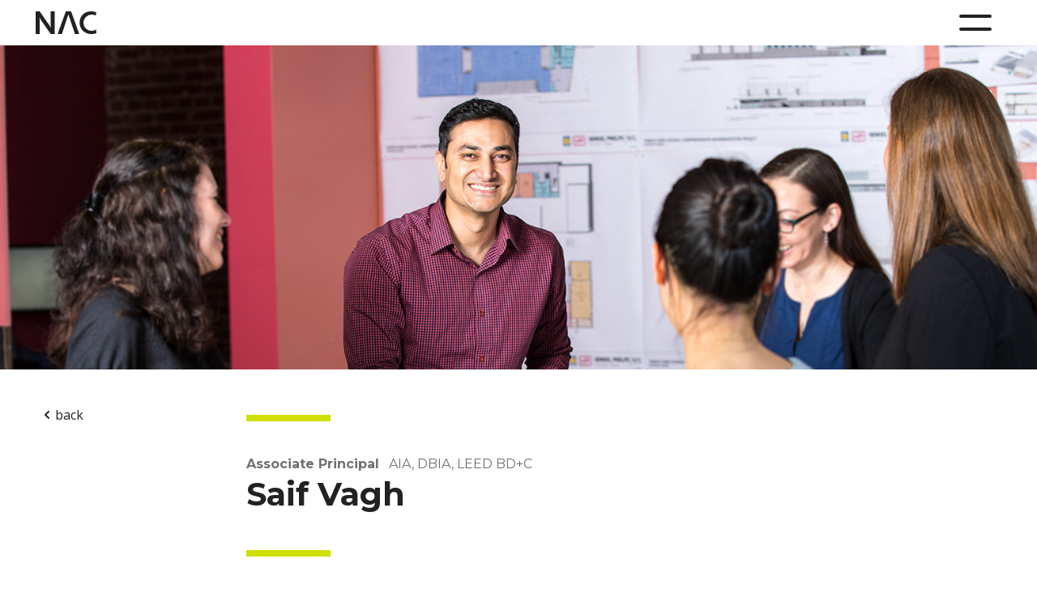

--- FILE ---
content_type: text/html; charset=UTF-8
request_url: https://www.ar7.com/people/saif-vagh
body_size: 8495
content:
<!DOCTYPE html>
<html xmlns="http://www.w3.org/1999/xhtml" lang="en-US">
<head>

	<link href="/assets/images/favicon.ico" rel="shortcut icon">
			<link rel="preconnect" href="https://www.google-analytics.com/">
	<link rel="preconnect" href="https://fonts.googleapis.com/">

  					
	<title>Saif Vagh - NAC Architecture</title>
	<meta name="description" content="" />

	<meta property="fb:app_id" content="">
	<meta property="og:url" content="https://www.ar7.com/people/saif-vagh" />
	<meta property="og:type" content="website" />
	<meta property="og:title" content="Saif Vagh - NAC Architecture" />
	<meta property="og:image" content="" />
	<meta property="og:image:width" content="1200" />
	<meta property="og:image:height" content="630" />
	<meta property="og:description" content="" />
	<meta property="og:site_name" content="NAC Architecture" />
	<meta property="og:locale" content="en_US" />
	<meta property="og:locale:alternate" content="en_US" />
	
	<meta name="twitter:card" content="summary_large_image" />
	<meta name="twitter:site" content="" />
	<meta name="twitter:url" content="https://www.ar7.com/people/saif-vagh" />
	<meta name="twitter:title" content="Saif Vagh - NAC Architecture" />
	<meta name="twitter:description" content="" />
	<meta name="twitter:image" content="" />

	
	<link rel="home" href="https://www.ar7.com/" />
	<link rel="canonical" href="https://www.ar7.com/people/saif-vagh">

			<meta http-equiv="X-UA-Compatible" content="IE=edge">
		<meta charset="utf-8">
		<meta name="viewport" content="width=device-width, initial-scale=1.0, maximum-scale=1.0, user-scalable=no">	
		<link rel="stylesheet" href="https://www.ar7.com/assets/css/app.css?id=25451dcc5af286aa77af95f7887d405d" />
		
				
		<script src="https://www.ar7.com/assets/js/app.js?id=b1da2696fe286da32f8bc93fe0148632" type="text/javascript" defer></script>
	
	
			<!-- Google tag (gtag.js) -->
<script async src="https://www.googletagmanager.com/gtag/js?id=G-L9WHYGMG2E"></script>
<script>
  window.dataLayer = window.dataLayer || [];
  function gtag(){dataLayer.push(arguments);}
  gtag('js', new Date());

  gtag('config', 'G-L9WHYGMG2E');
</script>
	<script>
        if ((navigator.doNotTrack != "1" && 0) || !0) {
            window.addEventListener("load", function(){
                window.cookieconsent.initialise({
                    "palette": {
                        "popup": {
                            "background": "#232F3E",
                            "text": "#ffffff",
                            "link": "#ffffff"
                        },
                        "button": {
                            "background":  "block" === "wire" ? "transparent" :  "#D0DF00",
                            "text": "block" === "wire" ? "#D0DF00" : "#232F3E",
                            "border":  "block" === "wire" ? "#D0DF00" : undefined
                        },
    		            "highlight": {
    			            "background":  "block" === "wire" ? "transparent" :  "#D0DF00",
                            "text": "block" === "wire" ? "#D0DF00" : "#232F3E",
                            "border":  "block" === "wire" ? "#D0DF00" : undefined
    			        }
                    },
                    "position": "bottom" === "toppush" ? "top" : "bottom",
                    "static": "bottom" === "toppush",
                    "theme": "block",
                    "type": "info",
                    "content": {
                        "message": "This website uses cookies to ensure you get the best experience on our website.&nbsp;",
                        "dismiss": "Got it!",
                        "link": "Learn More",
                        "href": "/cookie-policy",
    	                "allow":"Allow cookies",
    	                "deny":"Decline",
    	                "target":"_self"
                    },
                    "revokable":0 === 1 ? true : false,
                    "dismissOnScroll":0 > 0 ? 0 : false,
                    "dismissOnTimeout":0 > 0 ? (0 * 1000) : false,
                    "cookie": {
    	                "expiryDays":365 !== 0 ? 365 : 365,
    	                "secure":0 === 1 ? true : false
    	            },
                    onInitialise: function (status) {
                        var type = this.options.type;
                        var didConsent = this.hasConsented();
                        if (type == "opt-in" && didConsent) {
                            // enable cookies
                            if (typeof optInCookiesConsented === "function") {
                                optInCookiesConsented();
                                console.log("Opt in cookies consented");
                            } else {
    	                        console.log("Opt in function not defined!");
    	                    }
                        }
                        if (type == "opt-out" && !didConsent) {
                            // disable cookies
                            if (typeof optOutCookiesNotConsented === "function") {
                                optOutCookiesNotConsented();
                                console.log("Opt out cookies not consented");
                            } else {
    	                        console.log("Opt out function not defined!");
    	                    }
                        }
                    },
                    onStatusChange: function(status, chosenBefore) {
                        var type = this.options.type;
                        var didConsent = this.hasConsented();
                        if (type == "opt-in" && didConsent) {
                            // enable cookies
                            if (typeof optInCookiesConsented === "function") {
                                optInCookiesConsented();
                                console.log("Opt in cookies consented");
                            } else {
    	                        console.log("Opt in function not defined!");
    	                    }
                        }
                        if (type == "opt-out" && !didConsent) {
                            // disable cookies
                            if (typeof optOutCookiesNotConsented === "function") {
                                optOutCookiesNotConsented();
                                console.log("Opt out cookies not consented");
                            } else {
    	                        console.log("Opt out function not defined!");
    	                    }
                        }
                    },
                    onRevokeChoice: function() {
                        var type = this.options.type;
                        if (type == "opt-in") {
                            // disable cookies
                            if (typeof optInCookiesRevoked === "function") {
                                optInCookiesRevoked();
                                console.log("Opt in cookies revoked");
                            } else {
    	                        console.log("Opt in revoked function not defined!");
    	                    }
                        }
                        if (type == "opt-out") {
                            // enable cookies
                            if (typeof optOutCookiesRevoked === "function") {
                                optOutCookiesRevoked();
                                console.log("Opt out cookies revoked");
                            } else {
    	                        console.log("Opt out revoked function not defined!");
    	                    }
                        }
                    }
                });
            });
        } else if (0) {
	        // disable cookies
            if (typeof optOutCookiesNotConsented === "function") {
                optOutCookiesNotConsented();
                console.log("Opt out cookies not consented");
            } else {
    	        console.log("Opt out function not defined!");
    	    }
	    }
    </script><link href="https://www.ar7.com/cpresources/2938f78/css/cookieconsent.min.css?v=1754002935" rel="stylesheet"></head>
<body class="">
	<a name="top"></a>
  	<a href="#main-content" id="skip-main" class="">Skip To Main Content</a>
  
  	<script>
function navComp() {
    return {
        navShow: false,
        homer: false,
        windowWidth: 0,//store it from init, changes when we remove scrollbar giving us scrollbar width
        isHome: false,
        toggleNav() {
            this.navShow = !this.navShow;
            if (this.navShow == true) {
                document.body.style.overflowY = 'hidden';
                let oset = (document.body.offsetWidth - this.windowWidth)
                document.body.style.marginRight = oset + 'px';//compensate for scrollbar going away
                
                //document.body.style.marginTop = 'auto';//compensate for scrollbar going away
                this.$nextTick(() => {
                    let scrollHeight = this.$refs.menuContainer.scrollHeight;
                    //if window isn't tall enough we need to make social icons relative
                    if (scrollHeight <= window.innerHeight) {
                        //console.log('big enough');
                        this.$refs.social.style.position = 'absolute';
                        this.$refs.social.classList.replace('left-0', 'left-6');
                        this.$refs.social.classList.add('md:left-12', '3xl:left-[72px]');
                    } else {
                        //console.log('too small');
                        this.$refs.social.style.position = 'relative';
                        this.$refs.social.classList.replace('left-6', 'left-0');
                        this.$refs.social.classList.remove('md:left-12', '3xl:left-[72px]');

                        //lower logo on mobile
                        if (this.windowWidth < 768) {
                            this.$refs.logo.classList.add('z-0');
                        }
                    }
                });
            } else {
                document.body.style.overflowY = 'inherit';
                document.body.style.marginRight = '0px';
                if (this.windowWidth < 768 && this.$refs.menuContainer.scrollHeight > window.innerHeight) {
                    this.$refs.logo.classList.remove('z-0');
                }
                //document.body.style.marginTop = '0px';
            }
        },
        //sticky nav
        stickyNav: true,
        oldScroll: 0,
        navUp: function() {
            if (!this.navShow) {
                //console.log('up');
                let distance = (this.isHome) ? 160: 80;
                this.$refs.header.style.transform = 'translateY(-'+ distance +'px)';
                this.$dispatch('navstate', { value: 'up' });
            }
        },
        navDown: function() {
            if (!this.navShow) {
                //console.log('down');
                this.$refs.header.style.transform = 'translateY(0px)';
                this.$dispatch('navstate', { value: 'down' });
            }
        },
        navScrollHandler: function(scrollY) {
            //console.log('handle scroll', scrollY);
            //if(this.oldScroll > scrollY) { //direction up
            if(this.oldScroll > scrollY || scrollY < 200) { //direction up and check for iPad switch direction (at top)
                //console.log('up');
                this.stickyNav = true;
            }
            else { // direction down
                //console.log('down');
                this.stickyNav = false;
            }
            this.oldScroll = scrollY;
		},
        resize() {
            //console.log('resize');
            this.windowWidth = document.body.offsetWidth;
            //this.init();
        },
        init() {
            //console.log('init');
            this.windowWidth = document.body.offsetWidth;
            this.$nextTick(() => this.homer = true);
            let _this = this;
            this.navDown();
            this.$watch('stickyNav', function(sn) { 
                //console.log('watch', sn);
                if (sn === true) {
                    if (!_this.navShow) _this.navDown()
                } else {
                    if (!_this.navShow) _this.navUp()
                }
             });
        }
    }
}
</script>
<nav class="fixed w-full top-0 z-20 transition-all duration-300 ease-in"
    x-data="navComp()"
    x-ref="header"
    @resize.window="resize()"
    @scroll.window.debounce.50ms="navScrollHandler(this.pageYOffset)"
        
        >

        <div class="relative w-screen h-14 3xl:h-20 flex items-center py-3 bg-white" x-ref="logo">
        <div class="relative w-full container mx-auto flex justify-between items-center z-10">

                        <h1 style="line-height:0;"><a href="/" class="inline-block md:-ml-1">
                <svg id="black_logo_header" data-name="black_logo_header" xmlns="http://www.w3.org/2000/svg" xmlns:xlink="http://www.w3.org/1999/xlink" class="h-6 md:h-7 3xl:h-10" viewBox="0 0 107.735 40">
                    <title>NAC</title>
		            <desc>NAC Logo</desc>
                    <defs>
                        <clipPath id="clip-path">
                        <rect id="Rectangle_1066" data-name="Rectangle 1066" width="107.735" height="40" fill="#222"/>
                        </clipPath>
                    </defs>
                    <g id="logo" clip-path="url(#clip-path)">
                        <path id="Path_707" data-name="Path 707" d="M22.354,21.742A58.354,58.354,0,0,1,26.5,28.6h.272S26.5,24.6,26.5,19.568V0h7.27V40.02H26.839L11.483,18.481a53.961,53.961,0,0,1-4.349-7.134H6.862s.408,3.941.408,9.308V40.02H0V0H7.134Z" transform="translate(0 -0.001)" fill="#222"/>
                        <path id="Path_708" data-name="Path 708" d="M89.836,0H80.527L65.987,40.021h7.542L84.876,5.64h.272L96.8,40.021h7.577Z" transform="translate(-27.012 -0.001)" fill="#222"/>
                        <path id="Path_709" data-name="Path 709" d="M160.8,7.345A20.866,20.866,0,0,0,153.083,5.7,14.518,14.518,0,0,0,138.727,20.01a14.107,14.107,0,0,0,14.51,14.314,16.074,16.074,0,0,0,7.961-2.174l.552,6.3a23.628,23.628,0,0,1-9.3,1.574c-12.141,0-20.5-9.068-20.5-20.01,0-11.616,8.2-20.01,20.5-20.01a29.008,29.008,0,0,1,8.987,1.5Z" transform="translate(-54.015 -0.001)" fill="#222"/>
                    </g>
                </svg>
            </a></h1>
            
        </div>
    </div>
    
        <div class="absolute top-0 3xl:top-3 w-screen mx-auto float-right h-14 flex items-center ">
        <div class="container w-full flex flex-row justify-end">
            <button @click="toggleNav()"
                type="button"
                class="block  md:mr-2 z-50"
                                aria-label="Menu">
                <div class="relative w-8 md:w-10 3xl:w-14 h-8 3xl:h-[54px] mb-2 md:mb-5 3xl:mb-1 flex flex-col justify-between mx-auto"
                    >
                    <span class="block absolute top-3 md:top-4 3xl:top-[18px] w-full h-[4px] rounded duration-300 ease-in origin-center"
                        :class="{'bg-black rotate-45 translate-y-[6px] md:translate-y-[8px] 3xl:translate-y-[9px]': navShow, 'bg-nac-darkgrey': !navShow}"></span>
                    <span class="block absolute top-6 md:top-8 3xl:top-[36px] w-full h-[4px] rounded duration-300 ease-in"
                        :class="{'bg-black -rotate-45 -translate-y-[6px] md:-translate-y-[8px] 3xl:-translate-y-[9px]': navShow, 'bg-nac-darkgrey': !navShow}"></span>
                </div>
            </button>
        </div>
    </div>
    
        <div class="absolute top-0 left-0 w-full h-screen bg-black/25 z-10 flex flex-row justify-end cursor-pointer"
        @click="toggleNav()"
        x-show="navShow"
        x-transition:enter="delay-0 duration-300 ease-in"
        x-transition:enter-start="opacity-0"
        x-transition:enter-end="opacity-100"
        x-transition:leave="delay-500 duration-300 ease-out"
        x-transition:leave-start="opacity-100"
        x-transition:leave-end="opacity-0">
        <div class="relative w-full md:w-1/3 min-w-min md:min-w-[440px] h-screen min-h-screen pt-28 md:pt-[120px] 3xl:pt-40  px-6 pb-12 md:px-12 3xl:px-[72px] mb-16 bg-white/90 text-nac-darkgrey z-30 cursor-auto overflow-y-auto font-mont"
            x-ref="menuContainer"
            x-show="navShow"
            x-transition:enter="delay-0 duration-500 ease-in"
			x-transition:enter-start="translate-x-full"
			x-transition:enter-end="translate-x-0"
			x-transition:leave="delay-0 duration-500 ease-out"
			x-transition:leave-start="translate-x-0"
			x-transition:leave-end="translate-x-full">

                        
                            <div class="mb-3 3xl:mb-5">
                    <a href="/projects" 
                                                class=" tape-link font-bold text-[32px] 3xl:text-[42px] tracking-[0.96px] 3xl:tracking-[1.25px]">
                        Projects
                    </a>
                </div>
                            <div class="mb-3 3xl:mb-5">
                    <a href="/services" 
                                                class=" tape-link font-bold text-[32px] 3xl:text-[42px] tracking-[0.96px] 3xl:tracking-[1.25px]">
                        Services
                    </a>
                </div>
                            <div class="mb-3 3xl:mb-5">
                    <a href="/people" 
                                                class="active tape-link font-bold text-[32px] 3xl:text-[42px] tracking-[0.96px] 3xl:tracking-[1.25px]">
                        People
                    </a>
                </div>
                            <div class="mb-3 3xl:mb-5">
                    <a href="https://nac-lab.com/" 
                        target="_blank"                        class=" tape-link font-bold text-[32px] 3xl:text-[42px] tracking-[0.96px] 3xl:tracking-[1.25px]">
                        NACLab
                    </a>
                </div>
                            <div class="mb-3 3xl:mb-5">
                    <a href="/news" 
                                                class=" tape-link font-bold text-[32px] 3xl:text-[42px] tracking-[0.96px] 3xl:tracking-[1.25px]">
                        News
                    </a>
                </div>
            
                        
                            <div class="pb-4">
                    <a href="/awards" class=" font-bold text-lg 3xl:text-[28px]">
                        <span class="underline-link">Awards</span>
                    </a>
                </div>
                            <div class="pb-4">
                    <a href="/careers" class=" font-bold text-lg 3xl:text-[28px]">
                        <span class="underline-link">Careers</span>
                    </a>
                </div>
                            <div class="pb-4">
                    <a href="/contact" class=" font-bold text-lg 3xl:text-[28px]">
                        <span class="underline-link">Contact</span>
                    </a>
                </div>
                            <div class="pb-4">
                    <a href="/search" class=" font-bold text-lg 3xl:text-[28px]">
                        <span class="underline-link">Search</span>
                    </a>
                </div>
                        
                        <div x-ref="social" class="bottom-0 left-6 md:left-12 3xl:left-[72px] mt-16 mb-6 flex flex-row justify-start space-x-6 min-w-[240px] 3xl:min-w-[328px]">
                <a href="https://www.instagram.com/nacarchitecture/" target="_blank" >	<svg xmlns="http://www.w3.org/2000/svg" width="32" height="32" viewBox="0 0 32 32" class="duration-300 ease-in-out fill-nac-darkgrey hover:fill-nac-yellow scale-90 lg:scale-100">
		<title>Instagram</title>
		<desc>Instagram Logo</desc>
		<g id="insta" transform="translate(-419 -4053)">
			<path id="Icon_awesome-instagram" data-name="Icon awesome-instagram" d="M13.5,8.813a6.92,6.92,0,1,0,6.92,6.92A6.909,6.909,0,0,0,13.5,8.813Zm0,11.418a4.5,4.5,0,1,1,4.5-4.5,4.507,4.507,0,0,1-4.5,4.5Zm8.817-11.7A1.614,1.614,0,1,1,20.7,6.916,1.61,1.61,0,0,1,22.312,8.53ZM26.9,10.168a7.987,7.987,0,0,0-2.18-5.655,8.04,8.04,0,0,0-5.655-2.18c-2.228-.126-8.907-.126-11.135,0A8.028,8.028,0,0,0,2.27,4.507,8.013,8.013,0,0,0,.09,10.162C-.037,12.39-.037,19.069.09,21.3a7.987,7.987,0,0,0,2.18,5.655,8.05,8.05,0,0,0,5.655,2.18c2.228.126,8.907.126,11.135,0a7.987,7.987,0,0,0,5.655-2.18A8.04,8.04,0,0,0,26.9,21.3c.126-2.228.126-8.9,0-11.129Zm-2.879,13.52a4.555,4.555,0,0,1-2.566,2.566c-1.777.7-5.992.542-7.956.542s-6.185.157-7.956-.542a4.555,4.555,0,0,1-2.566-2.566c-.7-1.777-.542-5.992-.542-7.956s-.157-6.185.542-7.956A4.555,4.555,0,0,1,5.54,5.211c1.777-.7,5.992-.542,7.956-.542s6.185-.157,7.956.542a4.555,4.555,0,0,1,2.566,2.566c.7,1.777.542,5.992.542,7.956S24.721,21.917,24.017,23.688Z" transform="translate(422.005 4053.763)" />
			<rect id="container" width="32" height="32" transform="translate(419 4053)" fill="none"/>
		</g>
	</svg>
</a>
<a href="https://bsky.app/profile/nacarchitecture.bsky.social" target="_blank">	<svg xmlns="http://www.w3.org/2000/svg" width="26" height="26" viewBox="0 0 512 512" class="duration-300 ease-in-out fill-nac-darkgrey hover:fill-nac-yellow scale-90 lg:scale-100 mt-1"><path d="M111.8 62.2C170.2 105.9 233 194.7 256 242.4c23-47.6 85.8-136.4 144.2-180.2c42.1-31.6 110.3-56 110.3 21.8c0 15.5-8.9 130.5-14.1 149.2C478.2 298 412 314.6 353.1 304.5c102.9 17.5 129.1 75.5 72.5 133.5c-107.4 110.2-154.3-27.6-166.3-62.9l0 0c-1.7-4.9-2.6-7.8-3.3-7.8s-1.6 3-3.3 7.8l0 0c-12 35.3-59 173.1-166.3 62.9c-56.5-58-30.4-116 72.5-133.5C100 314.6 33.8 298 15.7 233.1C10.4 214.4 1.5 99.4 1.5 83.9c0-77.8 68.2-53.4 110.3-21.8z"/></svg>
</a>
<a href="https://www.facebook.com/nacarchitecture" target="_blank">	<svg xmlns="http://www.w3.org/2000/svg" width="32" height="32" viewBox="0 0 32 32" class="duration-300 ease-in-out fill-nac-darkgrey hover:fill-nac-yellow scale-90 lg:scale-100">
		<title>Facebook</title>
		<desc>Facebook Logo</desc>
		<g id="facebook" transform="translate(-546 -4053)">
			<path id="Icon_awesome-facebook-f" data-name="Icon awesome-facebook-f" d="M13.849,13.756l.679-4.426H10.281V6.458a2.213,2.213,0,0,1,2.5-2.391h1.931V.3A23.544,23.544,0,0,0,11.28,0C7.783,0,5.5,2.12,5.5,5.957V9.33H1.609v4.426H5.5v10.7h4.785v-10.7Z" transform="translate(553.391 4057.164)"/>
			<rect id="container" width="32" height="32" transform="translate(546 4053)" fill="none"/>
		</g>
	</svg>
</a>
<a href="https://www.linkedin.com/company/nac-architecture/" target="_blank">	<svg xmlns="http://www.w3.org/2000/svg" width="32" height="32" viewBox="0 0 32 32" class="duration-300 ease-in-out fill-nac-darkgrey hover:fill-nac-yellow scale-90 lg:scale-100">
		<title>Linkedin</title>
		<desc>Linkedin Logo</desc>
		<g id="linkedin" transform="translate(-604 -4053)">
			<path id="Icon_awesome-linkedin-in" data-name="Icon awesome-linkedin-in" d="M5.286,23.616H.39V7.849h4.9ZM2.835,5.7A2.849,2.849,0,1,1,5.671,2.836,2.859,2.859,0,0,1,2.835,5.7ZM23.611,23.616H18.725V15.941c0-1.829-.037-4.175-2.546-4.175-2.546,0-2.936,1.987-2.936,4.043v7.807H8.353V7.849h4.7V10h.069A5.145,5.145,0,0,1,17.75,7.454c4.955,0,5.866,3.263,5.866,7.5v8.661Z" transform="translate(607.7 4057.162)" />
			<rect id="container" width="32" height="32" transform="translate(604 4053)" fill="none"/>
		</g>
	</svg>
</a>
<a href="https://www.youtube.com/user/NACArchitecture" target="_blank">	<svg xmlns="http://www.w3.org/2000/svg" width="32" height="32" viewBox="0 0 32 32" class="duration-300 ease-in-out fill-nac-darkgrey hover:fill-nac-yellow scale-90 lg:scale-100">
		<title>Youtube</title>
		<desc>Youtube Logo</desc>
		<g id="youtube" transform="translate(-669 -4053)">
			<path id="Icon_awesome-youtube" data-name="Icon awesome-youtube" d="M29.237,7.667a3.617,3.617,0,0,0-2.545-2.562C24.447,4.5,15.444,4.5,15.444,4.5s-9,0-11.248.605A3.617,3.617,0,0,0,1.652,7.667a37.947,37.947,0,0,0-.6,6.974,37.947,37.947,0,0,0,.6,6.974A3.563,3.563,0,0,0,4.2,24.137c2.245.605,11.248.605,11.248.605s9,0,11.248-.605a3.563,3.563,0,0,0,2.545-2.521,37.947,37.947,0,0,0,.6-6.974,37.947,37.947,0,0,0-.6-6.974ZM12.5,18.922V10.361l7.524,4.281L12.5,18.922Z" transform="translate(669.806 4056.877)" />
			<rect id="container" width="32" height="32" transform="translate(669 4053)" fill="none"/>
		</g>
	</svg>
</a>            </div>
        </div>


    </div>
    </nav>				<div class="min-h-[56px] 3xl:min-h-[80px]"></div>
		
	
	
					<div class="w-full"><img src="/images/Saif-Vagh.jpg" alt="" class="w-full min-h-[400px] max-h-[400px] md:max-h-[523px] 3xl:max-h-[735px] object-cover object-top" style="object-position: 46.79% 40.93%;" /></div><article id="main-content" class="people my-14">
		<div class="w-full -mt-3 absolute">
		<a href="/people" class="hidden container lg:flex lg:flex-wrap items-center text-nac-darkgrey">
			<svg xmlns="http://www.w3.org/2000/svg" class="h-5 w-5 text-nac-darkgrey rotate-90" :class="{'duration-200 ease-in rotate-180': open}" viewBox="0 0 20 20" fill="currentColor">
				<path fill-rule="evenodd" d="M5.293 7.293a1 1 0 011.414 0L10 10.586l3.293-3.293a1 1 0 111.414 1.414l-4 4a1 1 0 01-1.414 0l-4-4a1 1 0 010-1.414z" clip-rule="evenodd"></path>
			</svg>
			back
		</a>
	</div>

	<div class="container text-nac-darkgrey narrow">

		<div class="hr"></div>
		<div class="">
					<span class="intro-cat">Associate Principal</span>
							<span class="intro-credentials pl-2">AIA, DBIA, LEED BD+C</span>
				</div>
		<h2 class="intro-title">Saif Vagh</h2>
				
		

		<div class="hr mt-12"></div>
	</div>

	<div class="container body narrow">
		With 12 years of experience, Saif brings a strong background in educational projects. He has an incredibly detail-oriented and highly focused work ethic that allows him to take the extra step needed to produce a successful project. He does this by creating a link between the vision and the actuality by fluidly converting given ideas into visual realities that allow clients and constituents to bring their concepts to life. As a project manager, Saif balances multiple tasks, including design, budget, and schedule, while achieving overall project goals. Saif holds a Master of Architecture degree from Harvard University.

					<div class="mx-auto !mt-14 text-center">
				<div class="hr mx-auto !mb-6"></div>
				<quote class="block text-2xl leading-10">I think it's important to bring a designer's approach and perspective to all aspects of my work, whether it's a campus master plan, a building façade, or the way we're managing and delivering projects. By consistently asking why we're doing something the way we are and how we can do it better, we're always improving how we can best serve the needs of the project, its users, and the community at large.</quote>
				<div class="hr mx-auto mt-6"></div>
			</div>
			</div>

			
			
		<div class="container narrow mb-14 md:mb-28">
			</div>
	
						<div class="container">
		<h3 class="text-[32px]">Related Projects</h3>
					<div class="grid grid-cols-1 md:grid-cols-2 lg:grid-cols-3 gap-4">
									<div class="text-lg cursor-pointer group mb-10 md:mb-0"
						x-data=""
						@click="document.location.href='https://www.ar7.com/projects/mlkmcchildcare'">
						<div class="overflow-hidden mb-4 aspect-video w-full">
							<img src="/images/projects/MLKMCChildCare2.jpg" alt="" class="object-cover w-full h-full duration-300 ease-in group-hover:scale-105" />
						</div>
						<h4 class="!mb-1 text-xl"><span class="underline-link group-hover:bg-[length:100%_3px] ">Martin Luther King Jr. Medical Campus Child Care Center</span></h4>
						<p></p>
					</div>
									<div class="text-lg cursor-pointer group mb-10 md:mb-0"
						x-data=""
						@click="document.location.href='https://www.ar7.com/projects/crenshawhs'">
						<div class="overflow-hidden mb-4 aspect-video w-full">
							<img src="/images/projects/161_14020_Pro_Wells_N3.jpg" alt="" class="object-cover w-full h-full duration-300 ease-in group-hover:scale-105" />
						</div>
						<h4 class="!mb-1 text-xl"><span class="underline-link group-hover:bg-[length:100%_3px] ">Crenshaw High School</span></h4>
						<p>Los Angeles Unified School District</p>
					</div>
							</div>
	</div>
	
		<div class="container mx-auto">
		<button
			type="button"
			class="nacbutton mx-auto mt-14 group"
			onclick="window.location.href = '/people'">
			Our people
						<svg xmlns="http://www.w3.org/2000/svg" class="h-5 w-5 text-nac-darkgrey -rotate-90 duration-300 ease-in group-hover:translate-x-1"
				:class="{'rotate-180': open}"
					viewBox="0 0 20 20" fill="currentColor">
				<path fill-rule="evenodd" d="M5.293 7.293a1 1 0 011.414 0L10 10.586l3.293-3.293a1 1 0 111.414 1.414l-4 4a1 1 0 01-1.414 0l-4-4a1 1 0 010-1.414z" clip-rule="evenodd" />
			</svg>
		</button>
	</div>
	
</article>


	<footer class="bg-nac-lightgrey mt-12 py-14 text-nac-darkgrey font-mont">
	<div class="container md:flex flex-wrap">
				<div class="md:w-2/5 flex flex-col justify-between">
			<div class="md:mb-28">
				<a href="/"><img src="/assets/images/logo_black.svg" alt="NAC" class="w-[86px] mb-6" border="0" /></a>
				<div class="font-medium text-xl lg:text-2xl tracking-wide">Architecture that endures,<br />challenges &amp; inspires</div>
			</div>
			<a href="/contact" class="mt-8 mb-20 md:hidden flex font-bold text-2xl">
				<img src="/assets/images/social_contact_black.svg" alt="" class="w-8 mr-4" /> Contact Us
			</a>
		</div>
						<div class="mb-16 md:mb-0 md:w-3/5">
			<div class="w-4/5 grid grid-cols-2 md:grid-cols-3 xl:grid-cols-4 gap-y-5 z-20">
				<a href="/projects" class="block font-bold text-[calc((3vw_+_50px)_/_4)] tracking-wider"><span class="underline-link">Projects</span></a>
				<a href="/people" class="block font-bold text-[calc((3vw_+_50px)_/_4)] tracking-wider"><span class="underline-link">People</span></a>
				<a href="https://nac-lab.com/" target="_blank" class="block font-bold text-[calc((3vw_+_50px)_/_4)] tracking-wider"><span class="underline-link">NACLab</span></a>
				<a href="/careers" class="block font-bold text-[calc((3vw_+_50px)_/_4)] tracking-wider"><span class="underline-link">Careers</span></a>
				<a href="/services" class="block font-bold text-[calc((3vw_+_50px)_/_4)] tracking-wider"><span class="underline-link">Services</span></a>
								<a href="/news" class="block font-bold text-[calc((3vw_+_50px)_/_4)] tracking-wider"><span class="underline-link">News</span></a>
			</div>
		</div>
						<div class="md:w-2/5 hidden md:block">
			<a href="/contact" class="flex font-bold text-2xl group hover:text-nac-darkgrey">
				<svg xmlns="http://www.w3.org/2000/svg" width="32" height="32" viewBox="0 0 32 32" class="mr-4 duration-300 ease-in-out fill-nac-darkgrey group-hover:fill-nac-yellow">
					<g id="icon-contact-32px" transform="translate(-67 -1429.058)">
						<path id="Icon_open-comment-square" data-name="Icon open-comment-square" d="M.316-.01A.3.3,0,0,0,0,.306V20.718a.315.315,0,0,0,.316.316H21.079l7.026,7.026V.271a.3.3,0,0,0-.316-.316H.351Z" transform="translate(67 1431.103)" fill=""/>
						<rect id="container" width="32" height="32" transform="translate(67 1429.058)" fill="none"/>
					</g>
				</svg>
 				Contact Us
			</a>
		</div>
						<div class="w-full md:w-3/5 lg:flex lg:flex-row justify-between items-center">
			<div class="lg:w-1/2 flex flex-row space-x-6 xl:space-x-8 mb-8 lg:mb-0">
				<a href="https://www.instagram.com/nacarchitecture/" target="_blank" >	<svg xmlns="http://www.w3.org/2000/svg" width="32" height="32" viewBox="0 0 32 32" class="duration-300 ease-in-out fill-nac-darkgrey hover:fill-nac-yellow scale-90 lg:scale-100">
		<title>Instagram</title>
		<desc>Instagram Logo</desc>
		<g id="insta" transform="translate(-419 -4053)">
			<path id="Icon_awesome-instagram" data-name="Icon awesome-instagram" d="M13.5,8.813a6.92,6.92,0,1,0,6.92,6.92A6.909,6.909,0,0,0,13.5,8.813Zm0,11.418a4.5,4.5,0,1,1,4.5-4.5,4.507,4.507,0,0,1-4.5,4.5Zm8.817-11.7A1.614,1.614,0,1,1,20.7,6.916,1.61,1.61,0,0,1,22.312,8.53ZM26.9,10.168a7.987,7.987,0,0,0-2.18-5.655,8.04,8.04,0,0,0-5.655-2.18c-2.228-.126-8.907-.126-11.135,0A8.028,8.028,0,0,0,2.27,4.507,8.013,8.013,0,0,0,.09,10.162C-.037,12.39-.037,19.069.09,21.3a7.987,7.987,0,0,0,2.18,5.655,8.05,8.05,0,0,0,5.655,2.18c2.228.126,8.907.126,11.135,0a7.987,7.987,0,0,0,5.655-2.18A8.04,8.04,0,0,0,26.9,21.3c.126-2.228.126-8.9,0-11.129Zm-2.879,13.52a4.555,4.555,0,0,1-2.566,2.566c-1.777.7-5.992.542-7.956.542s-6.185.157-7.956-.542a4.555,4.555,0,0,1-2.566-2.566c-.7-1.777-.542-5.992-.542-7.956s-.157-6.185.542-7.956A4.555,4.555,0,0,1,5.54,5.211c1.777-.7,5.992-.542,7.956-.542s6.185-.157,7.956.542a4.555,4.555,0,0,1,2.566,2.566c.7,1.777.542,5.992.542,7.956S24.721,21.917,24.017,23.688Z" transform="translate(422.005 4053.763)" />
			<rect id="container" width="32" height="32" transform="translate(419 4053)" fill="none"/>
		</g>
	</svg>
</a>
<a href="https://bsky.app/profile/nacarchitecture.bsky.social" target="_blank">	<svg xmlns="http://www.w3.org/2000/svg" width="26" height="26" viewBox="0 0 512 512" class="duration-300 ease-in-out fill-nac-darkgrey hover:fill-nac-yellow scale-90 lg:scale-100 mt-1"><path d="M111.8 62.2C170.2 105.9 233 194.7 256 242.4c23-47.6 85.8-136.4 144.2-180.2c42.1-31.6 110.3-56 110.3 21.8c0 15.5-8.9 130.5-14.1 149.2C478.2 298 412 314.6 353.1 304.5c102.9 17.5 129.1 75.5 72.5 133.5c-107.4 110.2-154.3-27.6-166.3-62.9l0 0c-1.7-4.9-2.6-7.8-3.3-7.8s-1.6 3-3.3 7.8l0 0c-12 35.3-59 173.1-166.3 62.9c-56.5-58-30.4-116 72.5-133.5C100 314.6 33.8 298 15.7 233.1C10.4 214.4 1.5 99.4 1.5 83.9c0-77.8 68.2-53.4 110.3-21.8z"/></svg>
</a>
<a href="https://www.facebook.com/nacarchitecture" target="_blank">	<svg xmlns="http://www.w3.org/2000/svg" width="32" height="32" viewBox="0 0 32 32" class="duration-300 ease-in-out fill-nac-darkgrey hover:fill-nac-yellow scale-90 lg:scale-100">
		<title>Facebook</title>
		<desc>Facebook Logo</desc>
		<g id="facebook" transform="translate(-546 -4053)">
			<path id="Icon_awesome-facebook-f" data-name="Icon awesome-facebook-f" d="M13.849,13.756l.679-4.426H10.281V6.458a2.213,2.213,0,0,1,2.5-2.391h1.931V.3A23.544,23.544,0,0,0,11.28,0C7.783,0,5.5,2.12,5.5,5.957V9.33H1.609v4.426H5.5v10.7h4.785v-10.7Z" transform="translate(553.391 4057.164)"/>
			<rect id="container" width="32" height="32" transform="translate(546 4053)" fill="none"/>
		</g>
	</svg>
</a>
<a href="https://www.linkedin.com/company/nac-architecture/" target="_blank">	<svg xmlns="http://www.w3.org/2000/svg" width="32" height="32" viewBox="0 0 32 32" class="duration-300 ease-in-out fill-nac-darkgrey hover:fill-nac-yellow scale-90 lg:scale-100">
		<title>Linkedin</title>
		<desc>Linkedin Logo</desc>
		<g id="linkedin" transform="translate(-604 -4053)">
			<path id="Icon_awesome-linkedin-in" data-name="Icon awesome-linkedin-in" d="M5.286,23.616H.39V7.849h4.9ZM2.835,5.7A2.849,2.849,0,1,1,5.671,2.836,2.859,2.859,0,0,1,2.835,5.7ZM23.611,23.616H18.725V15.941c0-1.829-.037-4.175-2.546-4.175-2.546,0-2.936,1.987-2.936,4.043v7.807H8.353V7.849h4.7V10h.069A5.145,5.145,0,0,1,17.75,7.454c4.955,0,5.866,3.263,5.866,7.5v8.661Z" transform="translate(607.7 4057.162)" />
			<rect id="container" width="32" height="32" transform="translate(604 4053)" fill="none"/>
		</g>
	</svg>
</a>
<a href="https://www.youtube.com/user/NACArchitecture" target="_blank">	<svg xmlns="http://www.w3.org/2000/svg" width="32" height="32" viewBox="0 0 32 32" class="duration-300 ease-in-out fill-nac-darkgrey hover:fill-nac-yellow scale-90 lg:scale-100">
		<title>Youtube</title>
		<desc>Youtube Logo</desc>
		<g id="youtube" transform="translate(-669 -4053)">
			<path id="Icon_awesome-youtube" data-name="Icon awesome-youtube" d="M29.237,7.667a3.617,3.617,0,0,0-2.545-2.562C24.447,4.5,15.444,4.5,15.444,4.5s-9,0-11.248.605A3.617,3.617,0,0,0,1.652,7.667a37.947,37.947,0,0,0-.6,6.974,37.947,37.947,0,0,0,.6,6.974A3.563,3.563,0,0,0,4.2,24.137c2.245.605,11.248.605,11.248.605s9,0,11.248-.605a3.563,3.563,0,0,0,2.545-2.521,37.947,37.947,0,0,0,.6-6.974,37.947,37.947,0,0,0-.6-6.974ZM12.5,18.922V10.361l7.524,4.281L12.5,18.922Z" transform="translate(669.806 4056.877)" />
			<rect id="container" width="32" height="32" transform="translate(669 4053)" fill="none"/>
		</g>
	</svg>
</a>			</div>
			<div class="lg:w-1/2 flex flex-row space-x-3 lg:space-x-4 xl:space-x-8 text-sm justify-between lg:justify-end">
				<a href="/other-links" class="font-semibold text-[10px] lg:text-xs"><span class="underline-link-px">Other Links</span></a>
				<a href="/privacy-policy" class="font-semibold text-[10px] lg:text-xs"><span class="underline-link-px">Privacy Policy</span></a>
				<span class="font-semibold text-[10px] lg:text-xs">&copy; 2026 NAC Inc.</span>
			</div>
		</div>
			</div>
</footer>
	
	
	

	

<script src="https://www.ar7.com/cpresources/2938f78/js/cookieconsent.min.js?v=1754002935"></script></body>
</html>

--- FILE ---
content_type: text/css
request_url: https://www.ar7.com/assets/css/app.css?id=25451dcc5af286aa77af95f7887d405d
body_size: 11831
content:
@import url(https://fonts.googleapis.com/css2?family=Montserrat:wght@300;400;500;600;700&family=Open+Sans&display=swap);
/*! tailwindcss v3.2.4 | MIT License | https://tailwindcss.com*/*,:after,:before{border:0 solid #e5e7eb;box-sizing:border-box}:after,:before{--tw-content:""}html{-webkit-text-size-adjust:100%;font-feature-settings:normal;font-family:Open Sans,sans-serif;line-height:1.5;-moz-tab-size:4;-o-tab-size:4;tab-size:4}body{line-height:inherit;margin:0}hr{border-top-width:1px;color:inherit;height:0}abbr:where([title]){-webkit-text-decoration:underline dotted;text-decoration:underline dotted}h1,h2,h3,h4,h5,h6{font-size:inherit;font-weight:inherit}a{color:inherit;text-decoration:inherit}b,strong{font-weight:bolder}code,kbd,pre,samp{font-family:ui-monospace,SFMono-Regular,Menlo,Monaco,Consolas,Liberation Mono,Courier New,monospace;font-size:1em}small{font-size:80%}sub,sup{font-size:75%;line-height:0;position:relative;vertical-align:baseline}sub{bottom:-.25em}sup{top:-.5em}table{border-collapse:collapse;border-color:inherit;text-indent:0}button,input,optgroup,select,textarea{color:inherit;font-family:inherit;font-size:100%;font-weight:inherit;line-height:inherit;margin:0;padding:0}button,select{text-transform:none}[type=button],[type=reset],[type=submit],button{-webkit-appearance:button;background-color:transparent;background-image:none}:-moz-focusring{outline:auto}:-moz-ui-invalid{box-shadow:none}progress{vertical-align:baseline}::-webkit-inner-spin-button,::-webkit-outer-spin-button{height:auto}[type=search]{-webkit-appearance:textfield;outline-offset:-2px}::-webkit-search-decoration{-webkit-appearance:none}::-webkit-file-upload-button{-webkit-appearance:button;font:inherit}summary{display:list-item}blockquote,dd,dl,figure,h1,h2,h3,h4,h5,h6,hr,p,pre{margin:0}fieldset{margin:0}fieldset,legend{padding:0}menu,ol,ul{list-style:none;margin:0;padding:0}textarea{resize:vertical}input::-moz-placeholder,textarea::-moz-placeholder{color:#9ca3af;opacity:1}input::placeholder,textarea::placeholder{color:#9ca3af;opacity:1}[role=button],button{cursor:pointer}:disabled{cursor:default}audio,canvas,embed,iframe,img,object,svg,video{display:block;vertical-align:middle}img,video{height:auto;max-width:100%}[hidden]{display:none}:root{--color-inherit:inherit;--color-current:currentColor;--color-transparent:transparent;--color-black:#000;--color-white:#fff;--color-slate-50:#f8fafc;--color-slate-100:#f1f5f9;--color-slate-200:#e2e8f0;--color-slate-300:#cbd5e1;--color-slate-400:#94a3b8;--color-slate-500:#64748b;--color-slate-600:#475569;--color-slate-700:#334155;--color-slate-800:#1e293b;--color-slate-900:#0f172a;--color-gray-50:#f9fafb;--color-gray-100:#f3f4f6;--color-gray-200:#e5e7eb;--color-gray-300:#d1d5db;--color-gray-400:#9ca3af;--color-gray-500:#6b7280;--color-gray-600:#4b5563;--color-gray-700:#374151;--color-gray-800:#1f2937;--color-gray-900:#111827;--color-zinc-50:#fafafa;--color-zinc-100:#f4f4f5;--color-zinc-200:#e4e4e7;--color-zinc-300:#d4d4d8;--color-zinc-400:#a1a1aa;--color-zinc-500:#71717a;--color-zinc-600:#52525b;--color-zinc-700:#3f3f46;--color-zinc-800:#27272a;--color-zinc-900:#18181b;--color-neutral-50:#fafafa;--color-neutral-100:#f5f5f5;--color-neutral-200:#e5e5e5;--color-neutral-300:#d4d4d4;--color-neutral-400:#a3a3a3;--color-neutral-500:#737373;--color-neutral-600:#525252;--color-neutral-700:#404040;--color-neutral-800:#262626;--color-neutral-900:#171717;--color-stone-50:#fafaf9;--color-stone-100:#f5f5f4;--color-stone-200:#e7e5e4;--color-stone-300:#d6d3d1;--color-stone-400:#a8a29e;--color-stone-500:#78716c;--color-stone-600:#57534e;--color-stone-700:#44403c;--color-stone-800:#292524;--color-stone-900:#1c1917;--color-red-50:#fef2f2;--color-red-100:#fee2e2;--color-red-200:#fecaca;--color-red-300:#fca5a5;--color-red-400:#f87171;--color-red-500:#ef4444;--color-red-600:#dc2626;--color-red-700:#b91c1c;--color-red-800:#991b1b;--color-red-900:#7f1d1d;--color-orange-50:#fff7ed;--color-orange-100:#ffedd5;--color-orange-200:#fed7aa;--color-orange-300:#fdba74;--color-orange-400:#fb923c;--color-orange-500:#f97316;--color-orange-600:#ea580c;--color-orange-700:#c2410c;--color-orange-800:#9a3412;--color-orange-900:#7c2d12;--color-amber-50:#fffbeb;--color-amber-100:#fef3c7;--color-amber-200:#fde68a;--color-amber-300:#fcd34d;--color-amber-400:#fbbf24;--color-amber-500:#f59e0b;--color-amber-600:#d97706;--color-amber-700:#b45309;--color-amber-800:#92400e;--color-amber-900:#78350f;--color-yellow-50:#fefce8;--color-yellow-100:#fef9c3;--color-yellow-200:#fef08a;--color-yellow-300:#fde047;--color-yellow-400:#facc15;--color-yellow-500:#eab308;--color-yellow-600:#ca8a04;--color-yellow-700:#a16207;--color-yellow-800:#854d0e;--color-yellow-900:#713f12;--color-lime-50:#f7fee7;--color-lime-100:#ecfccb;--color-lime-200:#d9f99d;--color-lime-300:#bef264;--color-lime-400:#a3e635;--color-lime-500:#84cc16;--color-lime-600:#65a30d;--color-lime-700:#4d7c0f;--color-lime-800:#3f6212;--color-lime-900:#365314;--color-green-50:#f0fdf4;--color-green-100:#dcfce7;--color-green-200:#bbf7d0;--color-green-300:#86efac;--color-green-400:#4ade80;--color-green-500:#22c55e;--color-green-600:#16a34a;--color-green-700:#15803d;--color-green-800:#166534;--color-green-900:#14532d;--color-emerald-50:#ecfdf5;--color-emerald-100:#d1fae5;--color-emerald-200:#a7f3d0;--color-emerald-300:#6ee7b7;--color-emerald-400:#34d399;--color-emerald-500:#10b981;--color-emerald-600:#059669;--color-emerald-700:#047857;--color-emerald-800:#065f46;--color-emerald-900:#064e3b;--color-teal-50:#f0fdfa;--color-teal-100:#ccfbf1;--color-teal-200:#99f6e4;--color-teal-300:#5eead4;--color-teal-400:#2dd4bf;--color-teal-500:#14b8a6;--color-teal-600:#0d9488;--color-teal-700:#0f766e;--color-teal-800:#115e59;--color-teal-900:#134e4a;--color-cyan-50:#ecfeff;--color-cyan-100:#cffafe;--color-cyan-200:#a5f3fc;--color-cyan-300:#67e8f9;--color-cyan-400:#22d3ee;--color-cyan-500:#06b6d4;--color-cyan-600:#0891b2;--color-cyan-700:#0e7490;--color-cyan-800:#155e75;--color-cyan-900:#164e63;--color-sky-50:#f0f9ff;--color-sky-100:#e0f2fe;--color-sky-200:#bae6fd;--color-sky-300:#7dd3fc;--color-sky-400:#38bdf8;--color-sky-500:#0ea5e9;--color-sky-600:#0284c7;--color-sky-700:#0369a1;--color-sky-800:#075985;--color-sky-900:#0c4a6e;--color-blue-50:#eff6ff;--color-blue-100:#dbeafe;--color-blue-200:#bfdbfe;--color-blue-300:#93c5fd;--color-blue-400:#60a5fa;--color-blue-500:#3b82f6;--color-blue-600:#2563eb;--color-blue-700:#1d4ed8;--color-blue-800:#1e40af;--color-blue-900:#1e3a8a;--color-indigo-50:#eef2ff;--color-indigo-100:#e0e7ff;--color-indigo-200:#c7d2fe;--color-indigo-300:#a5b4fc;--color-indigo-400:#818cf8;--color-indigo-500:#6366f1;--color-indigo-600:#4f46e5;--color-indigo-700:#4338ca;--color-indigo-800:#3730a3;--color-indigo-900:#312e81;--color-violet-50:#f5f3ff;--color-violet-100:#ede9fe;--color-violet-200:#ddd6fe;--color-violet-300:#c4b5fd;--color-violet-400:#a78bfa;--color-violet-500:#8b5cf6;--color-violet-600:#7c3aed;--color-violet-700:#6d28d9;--color-violet-800:#5b21b6;--color-violet-900:#4c1d95;--color-purple-50:#faf5ff;--color-purple-100:#f3e8ff;--color-purple-200:#e9d5ff;--color-purple-300:#d8b4fe;--color-purple-400:#c084fc;--color-purple-500:#a855f7;--color-purple-600:#9333ea;--color-purple-700:#7e22ce;--color-purple-800:#6b21a8;--color-purple-900:#581c87;--color-fuchsia-50:#fdf4ff;--color-fuchsia-100:#fae8ff;--color-fuchsia-200:#f5d0fe;--color-fuchsia-300:#f0abfc;--color-fuchsia-400:#e879f9;--color-fuchsia-500:#d946ef;--color-fuchsia-600:#c026d3;--color-fuchsia-700:#a21caf;--color-fuchsia-800:#86198f;--color-fuchsia-900:#701a75;--color-pink-50:#fdf2f8;--color-pink-100:#fce7f3;--color-pink-200:#fbcfe8;--color-pink-300:#f9a8d4;--color-pink-400:#f472b6;--color-pink-500:#ec4899;--color-pink-600:#db2777;--color-pink-700:#be185d;--color-pink-800:#9d174d;--color-pink-900:#831843;--color-rose-50:#fff1f2;--color-rose-100:#ffe4e6;--color-rose-200:#fecdd3;--color-rose-300:#fda4af;--color-rose-400:#fb7185;--color-rose-500:#f43f5e;--color-rose-600:#e11d48;--color-rose-700:#be123c;--color-rose-800:#9f1239;--color-rose-900:#881337;--color-legacy-aqua:#0f99d6;--color-nac-teal:#009cde;--color-nac-yellow:#d0df00;--color-nac-yellow-hover:#c6d400;--color-nac-lightgrey:#f7f7f7;--color-nac-mediumgrey:#717171;--color-nac-darkgrey:#222}body{font-family:Open Sans,sans-serif}.h1,.h2,.h3,.h4,.h5,h1,h2,h3,h4,h5{font-family:Montserrat,sans-serif}.h1,h1{font-size:3rem;line-height:1.25}@media (min-width:768px){.h1,h1{font-size:64px;line-height:80px}}.h2,h2{font-size:2.25rem;font-weight:700;line-height:2.5rem;line-height:42px}@media (min-width:1750px){.h2,h2{font-size:52px}}.h3,h3{font-size:32px;line-height:38px}.h4,h4{font-size:1.5rem;line-height:2rem;line-height:32px}.h5,h5{font-size:1.125rem;line-height:1.5rem}*,:after,:before{--tw-border-spacing-x:0;--tw-border-spacing-y:0;--tw-translate-x:0;--tw-translate-y:0;--tw-rotate:0;--tw-skew-x:0;--tw-skew-y:0;--tw-scale-x:1;--tw-scale-y:1;--tw-pan-x: ;--tw-pan-y: ;--tw-pinch-zoom: ;--tw-scroll-snap-strictness:proximity;--tw-ordinal: ;--tw-slashed-zero: ;--tw-numeric-figure: ;--tw-numeric-spacing: ;--tw-numeric-fraction: ;--tw-ring-inset: ;--tw-ring-offset-width:0px;--tw-ring-offset-color:#fff;--tw-ring-color:rgba(59,130,246,.5);--tw-ring-offset-shadow:0 0 #0000;--tw-ring-shadow:0 0 #0000;--tw-shadow:0 0 #0000;--tw-shadow-colored:0 0 #0000;--tw-blur: ;--tw-brightness: ;--tw-contrast: ;--tw-grayscale: ;--tw-hue-rotate: ;--tw-invert: ;--tw-saturate: ;--tw-sepia: ;--tw-drop-shadow: ;--tw-backdrop-blur: ;--tw-backdrop-brightness: ;--tw-backdrop-contrast: ;--tw-backdrop-grayscale: ;--tw-backdrop-hue-rotate: ;--tw-backdrop-invert: ;--tw-backdrop-opacity: ;--tw-backdrop-saturate: ;--tw-backdrop-sepia: }::backdrop{--tw-border-spacing-x:0;--tw-border-spacing-y:0;--tw-translate-x:0;--tw-translate-y:0;--tw-rotate:0;--tw-skew-x:0;--tw-skew-y:0;--tw-scale-x:1;--tw-scale-y:1;--tw-pan-x: ;--tw-pan-y: ;--tw-pinch-zoom: ;--tw-scroll-snap-strictness:proximity;--tw-ordinal: ;--tw-slashed-zero: ;--tw-numeric-figure: ;--tw-numeric-spacing: ;--tw-numeric-fraction: ;--tw-ring-inset: ;--tw-ring-offset-width:0px;--tw-ring-offset-color:#fff;--tw-ring-color:rgba(59,130,246,.5);--tw-ring-offset-shadow:0 0 #0000;--tw-ring-shadow:0 0 #0000;--tw-shadow:0 0 #0000;--tw-shadow-colored:0 0 #0000;--tw-blur: ;--tw-brightness: ;--tw-contrast: ;--tw-grayscale: ;--tw-hue-rotate: ;--tw-invert: ;--tw-saturate: ;--tw-sepia: ;--tw-drop-shadow: ;--tw-backdrop-blur: ;--tw-backdrop-brightness: ;--tw-backdrop-contrast: ;--tw-backdrop-grayscale: ;--tw-backdrop-hue-rotate: ;--tw-backdrop-invert: ;--tw-backdrop-opacity: ;--tw-backdrop-saturate: ;--tw-backdrop-sepia: }.container{width:100%}@media (min-width:640px){.container{max-width:640px}}@media (min-width:768px){.container{max-width:768px}}@media (min-width:1024px){.container{max-width:1024px}}@media (min-width:1280px){.container{max-width:1280px}}@media (min-width:1536px){.container{max-width:1536px}}@media (min-width:1750px){.container{max-width:1750px}}@media (min-width:1920px){.container{max-width:1920px}}.visible{visibility:visible}.collapse{visibility:collapse}.fixed{position:fixed}.absolute{position:absolute}.\!absolute{position:absolute!important}.relative{position:relative}.sticky{position:sticky}.inset-0{bottom:0;left:0;right:0;top:0}.\!inset-0{bottom:0!important;left:0!important;right:0!important;top:0!important}.left-1\/2{left:50%}.right-1\/2{right:50%}.left-\[50\%\]{left:50%}.right-\[50\%\]{right:50%}.top-0{top:0}.left-0{left:0}.left-6{left:1.5rem}.right-6{right:1.5rem}.right-12{right:3rem}.top-3{top:.75rem}.top-6{top:1.5rem}.bottom-0{bottom:0}.right-0{right:0}.top-10{top:2.5rem}.left-2{left:.5rem}.z-10{z-index:10}.z-30{z-index:30}.z-20{z-index:20}.z-0{z-index:0}.z-50{z-index:50}.z-40{z-index:40}.float-right{float:right}.m-4{margin:1rem}.mx-auto{margin-left:auto;margin-right:auto}.my-1{margin-bottom:.25rem;margin-top:.25rem}.-mx-2{margin-left:-.5rem;margin-right:-.5rem}.my-4{margin-bottom:1rem;margin-top:1rem}.my-6{margin-bottom:1.5rem;margin-top:1.5rem}.my-14{margin-bottom:3.5rem;margin-top:3.5rem}.mx-2{margin-left:.5rem;margin-right:.5rem}.my-8{margin-bottom:2rem;margin-top:2rem}.-mx-4{margin-left:-1rem;margin-right:-1rem}.-mt-\[3px\]{margin-top:-3px}.mt-1{margin-top:.25rem}.mb-4{margin-bottom:1rem}.mb-8{margin-bottom:2rem}.mb-12{margin-bottom:3rem}.mt-4{margin-top:1rem}.ml-2{margin-left:.5rem}.mb-10{margin-bottom:2.5rem}.ml-4{margin-left:1rem}.mt-12{margin-top:3rem}.mb-6{margin-bottom:1.5rem}.mt-8{margin-top:2rem}.mb-20{margin-bottom:5rem}.mr-4{margin-right:1rem}.mb-16{margin-bottom:4rem}.mt-2{margin-top:.5rem}.mr-2{margin-right:.5rem}.mb-2{margin-bottom:.5rem}.mb-3{margin-bottom:.75rem}.mt-16{margin-top:4rem}.\!mb-1{margin-bottom:.25rem!important}.mt-6{margin-top:1.5rem}.mb-9{margin-bottom:2.25rem}.\!mb-3{margin-bottom:.75rem!important}.mb-1{margin-bottom:.25rem}.-mt-3{margin-top:-.75rem}.\!mt-14{margin-top:3.5rem!important}.\!mb-6{margin-bottom:1.5rem!important}.mb-14{margin-bottom:3.5rem}.\!mb-2{margin-bottom:.5rem!important}.mt-14{margin-top:3.5rem}.mb-0{margin-bottom:0}.mb-1\.5{margin-bottom:.375rem}.mt-28{margin-top:7rem}.mt-10{margin-top:2.5rem}.block{display:block}.inline-block{display:inline-block}.flex{display:flex}.grid{display:grid}.hidden{display:none}.aspect-video{aspect-ratio:16/9}.aspect-square{aspect-ratio:1/1}.h-full{height:100%}.h-14{height:3.5rem}.h-0\.5{height:.125rem}.h-0{height:0}.h-2{height:.5rem}.h-1{height:.25rem}.h-\[270px\]{height:270px}.h-\[600px\]{height:600px}.h-screen{height:100vh}.\!h-screen{height:100vh!important}.h-6{height:1.5rem}.h-8{height:2rem}.h-\[4px\]{height:4px}.h-\[2px\]{height:2px}.h-5{height:1.25rem}.h-auto{height:auto}.h-\[52px\]{height:52px}.h-1\/2{height:50%}.h-px{height:1px}.max-h-16{max-height:4rem}.max-h-\[400px\]{max-height:400px}.max-h-screen{max-height:100vh}.max-h-\[50vh\]{max-height:50vh}.min-h-screen{min-height:100vh}.\!min-h-screen{min-height:100vh!important}.min-h-\[400px\]{min-height:400px}.min-h-\[56px\]{min-height:56px}.min-h-\[25vh\]{min-height:25vh}.min-h-\[250px\]{min-height:250px}.w-1\/6{width:16.666667%}.w-7{width:1.75rem}.w-12{width:3rem}.w-full{width:100%}.w-\[480px\]{width:480px}.w-\[1066px\]{width:1066px}.w-\[100vw\]{width:100vw}.w-\[104px\]{width:104px}.w-1\/2{width:50%}.w-screen{width:100vw}.\!w-screen{width:100vw!important}.w-\[86px\]{width:86px}.w-8{width:2rem}.w-4\/5{width:80%}.w-\[300px\]{width:300px}.w-5{width:1.25rem}.w-auto{width:auto}.w-14{width:3.5rem}.min-w-full{min-width:100%}.min-w-\[266px\]{min-width:266px}.min-w-min{min-width:-moz-min-content;min-width:min-content}.min-w-\[240px\]{min-width:240px}.min-w-\[100px\]{min-width:100px}.min-w-\[200px\]{min-width:200px}.min-w-\[340px\]{min-width:340px}.min-w-\[400px\]{min-width:400px}.max-w-3xl{max-width:48rem}.max-w-\[75\%\]{max-width:75%}.max-w-\[610px\]{max-width:610px}.max-w-min{max-width:-moz-min-content;max-width:min-content}.origin-left{transform-origin:left}.origin-center{transform-origin:center}.origin-right{transform-origin:right}.-translate-x-1\/2{--tw-translate-x:-50%}.-translate-x-0\.5,.-translate-x-1\/2{transform:translate(var(--tw-translate-x),var(--tw-translate-y)) rotate(var(--tw-rotate)) skewX(var(--tw-skew-x)) skewY(var(--tw-skew-y)) scaleX(var(--tw-scale-x)) scaleY(var(--tw-scale-y))}.-translate-x-0\.5{--tw-translate-x:-0.125rem}.translate-x-0{--tw-translate-x:0px}.-translate-x-0,.translate-x-0{transform:translate(var(--tw-translate-x),var(--tw-translate-y)) rotate(var(--tw-rotate)) skewX(var(--tw-skew-x)) skewY(var(--tw-skew-y)) scaleX(var(--tw-scale-x)) scaleY(var(--tw-scale-y))}.-translate-x-0{--tw-translate-x:-0px}.translate-x-0\.5{--tw-translate-x:0.125rem}.translate-x-0\.5,.translate-y-14{transform:translate(var(--tw-translate-x),var(--tw-translate-y)) rotate(var(--tw-rotate)) skewX(var(--tw-skew-x)) skewY(var(--tw-skew-y)) scaleX(var(--tw-scale-x)) scaleY(var(--tw-scale-y))}.translate-y-14{--tw-translate-y:3.5rem}.translate-y-0{--tw-translate-y:0px}.-translate-y-3,.translate-y-0{transform:translate(var(--tw-translate-x),var(--tw-translate-y)) rotate(var(--tw-rotate)) skewX(var(--tw-skew-x)) skewY(var(--tw-skew-y)) scaleX(var(--tw-scale-x)) scaleY(var(--tw-scale-y))}.-translate-y-3{--tw-translate-y:-0.75rem}.translate-y-\[6px\]{--tw-translate-y:6px}.-translate-y-\[6px\],.translate-y-\[6px\]{transform:translate(var(--tw-translate-x),var(--tw-translate-y)) rotate(var(--tw-rotate)) skewX(var(--tw-skew-x)) skewY(var(--tw-skew-y)) scaleX(var(--tw-scale-x)) scaleY(var(--tw-scale-y))}.-translate-y-\[6px\]{--tw-translate-y:-6px}.translate-x-full{--tw-translate-x:100%}.-translate-x-1,.translate-x-full{transform:translate(var(--tw-translate-x),var(--tw-translate-y)) rotate(var(--tw-rotate)) skewX(var(--tw-skew-x)) skewY(var(--tw-skew-y)) scaleX(var(--tw-scale-x)) scaleY(var(--tw-scale-y))}.-translate-x-1{--tw-translate-x:-0.25rem}.translate-x-1{--tw-translate-x:0.25rem}.translate-x-1,.translate-y-20{transform:translate(var(--tw-translate-x),var(--tw-translate-y)) rotate(var(--tw-rotate)) skewX(var(--tw-skew-x)) skewY(var(--tw-skew-y)) scaleX(var(--tw-scale-x)) scaleY(var(--tw-scale-y))}.translate-y-20{--tw-translate-y:5rem}.translate-y-12{--tw-translate-y:3rem}.rotate-180,.translate-y-12{transform:translate(var(--tw-translate-x),var(--tw-translate-y)) rotate(var(--tw-rotate)) skewX(var(--tw-skew-x)) skewY(var(--tw-skew-y)) scaleX(var(--tw-scale-x)) scaleY(var(--tw-scale-y))}.rotate-180{--tw-rotate:180deg}.rotate-45{--tw-rotate:45deg}.-rotate-45,.rotate-45{transform:translate(var(--tw-translate-x),var(--tw-translate-y)) rotate(var(--tw-rotate)) skewX(var(--tw-skew-x)) skewY(var(--tw-skew-y)) scaleX(var(--tw-scale-x)) scaleY(var(--tw-scale-y))}.-rotate-45{--tw-rotate:-45deg}.rotate-90{--tw-rotate:90deg}.-rotate-90,.rotate-90{transform:translate(var(--tw-translate-x),var(--tw-translate-y)) rotate(var(--tw-rotate)) skewX(var(--tw-skew-x)) skewY(var(--tw-skew-y)) scaleX(var(--tw-scale-x)) scaleY(var(--tw-scale-y))}.-rotate-90{--tw-rotate:-90deg}.scale-100{--tw-scale-x:1;--tw-scale-y:1}.scale-100,.scale-110{transform:translate(var(--tw-translate-x),var(--tw-translate-y)) rotate(var(--tw-rotate)) skewX(var(--tw-skew-x)) skewY(var(--tw-skew-y)) scaleX(var(--tw-scale-x)) scaleY(var(--tw-scale-y))}.scale-110{--tw-scale-x:1.1;--tw-scale-y:1.1}.scale-\[400\%\]{--tw-scale-x:400%;--tw-scale-y:400%}.scale-90,.scale-\[400\%\]{transform:translate(var(--tw-translate-x),var(--tw-translate-y)) rotate(var(--tw-rotate)) skewX(var(--tw-skew-x)) skewY(var(--tw-skew-y)) scaleX(var(--tw-scale-x)) scaleY(var(--tw-scale-y))}.scale-90{--tw-scale-x:.9;--tw-scale-y:.9}.scale-x-0{--tw-scale-x:0}.scale-x-0,.transform{transform:translate(var(--tw-translate-x),var(--tw-translate-y)) rotate(var(--tw-rotate)) skewX(var(--tw-skew-x)) skewY(var(--tw-skew-y)) scaleX(var(--tw-scale-x)) scaleY(var(--tw-scale-y))}.cursor-pointer{cursor:pointer}.cursor-auto{cursor:auto}.resize{resize:both}.list-outside{list-style-position:outside}.list-\[\"\>\"\]{list-style-type:">"}.columns-1{-moz-columns:1;column-count:1}.columns-2{-moz-columns:2;column-count:2}.columns-3{-moz-columns:3;column-count:3}.columns-4{-moz-columns:4;column-count:4}.grid-cols-2{grid-template-columns:repeat(2,minmax(0,1fr))}.grid-cols-1{grid-template-columns:repeat(1,minmax(0,1fr))}.grid-cols-3{grid-template-columns:repeat(3,minmax(0,1fr))}.flex-row{flex-direction:row}.flex-col{flex-direction:column}.flex-wrap{flex-wrap:wrap}.content-center{align-content:center}.content-start{align-content:flex-start}.items-center{align-items:center}.items-baseline{align-items:baseline}.justify-start{justify-content:flex-start}.justify-end{justify-content:flex-end}.justify-center{justify-content:center}.justify-between{justify-content:space-between}.justify-items-stretch{justify-items:stretch}.gap-2{gap:.5rem}.gap-4{gap:1rem}.gap-8{gap:2rem}.gap-6{gap:1.5rem}.gap-y-5{row-gap:1.25rem}.gap-x-16{-moz-column-gap:4rem;column-gap:4rem}.space-y-2>:not([hidden])~:not([hidden]){--tw-space-y-reverse:0;margin-bottom:calc(.5rem*var(--tw-space-y-reverse));margin-top:calc(.5rem*(1 - var(--tw-space-y-reverse)))}.space-y-6>:not([hidden])~:not([hidden]){--tw-space-y-reverse:0;margin-bottom:calc(1.5rem*var(--tw-space-y-reverse));margin-top:calc(1.5rem*(1 - var(--tw-space-y-reverse)))}.space-y-4>:not([hidden])~:not([hidden]){--tw-space-y-reverse:0;margin-bottom:calc(1rem*var(--tw-space-y-reverse));margin-top:calc(1rem*(1 - var(--tw-space-y-reverse)))}.space-x-6>:not([hidden])~:not([hidden]){--tw-space-x-reverse:0;margin-left:calc(1.5rem*(1 - var(--tw-space-x-reverse)));margin-right:calc(1.5rem*var(--tw-space-x-reverse))}.space-x-3>:not([hidden])~:not([hidden]){--tw-space-x-reverse:0;margin-left:calc(.75rem*(1 - var(--tw-space-x-reverse)));margin-right:calc(.75rem*var(--tw-space-x-reverse))}.space-x-4>:not([hidden])~:not([hidden]){--tw-space-x-reverse:0;margin-left:calc(1rem*(1 - var(--tw-space-x-reverse)));margin-right:calc(1rem*var(--tw-space-x-reverse))}.space-x-8>:not([hidden])~:not([hidden]){--tw-space-x-reverse:0;margin-left:calc(2rem*(1 - var(--tw-space-x-reverse)));margin-right:calc(2rem*var(--tw-space-x-reverse))}.self-stretch{align-self:stretch}.overflow-hidden{overflow:hidden}.overflow-y-auto{overflow-y:auto}.whitespace-nowrap{white-space:nowrap}.rounded-none{border-radius:0}.rounded{border-radius:.25rem}.border{border-width:1px}.border-t-4{border-top-width:4px}.border-yellow-400{--tw-border-opacity:1;border-color:rgb(250 204 21/var(--tw-border-opacity))}.border-nac-darkgrey{--tw-border-opacity:1;border-color:rgb(34 34 34/var(--tw-border-opacity))}.border-white{--tw-border-opacity:1;border-color:rgb(255 255 255/var(--tw-border-opacity))}.border-slate-600{--tw-border-opacity:1;border-color:rgb(71 85 105/var(--tw-border-opacity))}.border-slate-700{--tw-border-opacity:1;border-color:rgb(51 65 85/var(--tw-border-opacity))}.bg-transparent{background-color:transparent}.bg-nac-yellow{--tw-bg-opacity:1;background-color:rgb(208 223 0/var(--tw-bg-opacity))}.bg-white\/40{background-color:hsla(0,0%,100%,.4)}.bg-white{--tw-bg-opacity:1;background-color:rgb(255 255 255/var(--tw-bg-opacity))}.bg-black\/20{background-color:rgba(0,0,0,.2)}.bg-nac-lightgrey{--tw-bg-opacity:1;background-color:rgb(247 247 247/var(--tw-bg-opacity))}.bg-black{--tw-bg-opacity:1;background-color:rgb(0 0 0/var(--tw-bg-opacity))}.bg-nac-darkgrey{--tw-bg-opacity:1;background-color:rgb(34 34 34/var(--tw-bg-opacity))}.bg-black\/25{background-color:rgba(0,0,0,.25)}.bg-white\/90{background-color:hsla(0,0%,100%,.9)}.bg-\[\#d0e4f6\]{--tw-bg-opacity:1;background-color:rgb(208 228 246/var(--tw-bg-opacity))}.bg-\[\#0f99d6\]{--tw-bg-opacity:1;background-color:rgb(15 153 214/var(--tw-bg-opacity))}.bg-slate-900{--tw-bg-opacity:1;background-color:rgb(15 23 42/var(--tw-bg-opacity))}.bg-nac-darkgrey\/50{background-color:rgba(34,34,34,.5)}.bg-slate-200{--tw-bg-opacity:1;background-color:rgb(226 232 240/var(--tw-bg-opacity))}.bg-gradient-to-b{background-image:linear-gradient(to bottom,var(--tw-gradient-stops))}.from-black\/50{--tw-gradient-from:rgba(0,0,0,.5);--tw-gradient-to:transparent;--tw-gradient-stops:var(--tw-gradient-from),var(--tw-gradient-to)}.to-transparent{--tw-gradient-to:transparent}.bg-cover{background-size:cover}.bg-\[-100\%_0\]{background-position:-100% 0}.bg-no-repeat{background-repeat:no-repeat}.fill-nac-darkgrey{fill:#222}.object-contain{-o-object-fit:contain;object-fit:contain}.object-cover{-o-object-fit:cover;object-fit:cover}.object-top{-o-object-position:top;object-position:top}.p-2{padding:.5rem}.p-0{padding:0}.p-8{padding:2rem}.p-4{padding:1rem}.px-4{padding-left:1rem;padding-right:1rem}.py-6{padding-bottom:1.5rem;padding-top:1.5rem}.px-6{padding-left:1.5rem;padding-right:1.5rem}.px-5{padding-left:1.25rem;padding-right:1.25rem}.py-2\.5{padding-bottom:.625rem;padding-top:.625rem}.py-2{padding-bottom:.5rem;padding-top:.5rem}.px-2{padding-left:.5rem;padding-right:.5rem}.py-16{padding-bottom:4rem;padding-top:4rem}.py-14{padding-bottom:3.5rem;padding-top:3.5rem}.py-3{padding-bottom:.75rem;padding-top:.75rem}.py-7{padding-bottom:1.75rem;padding-top:1.75rem}.py-12{padding-bottom:3rem;padding-top:3rem}.py-4{padding-bottom:1rem;padding-top:1rem}.px-12{padding-left:3rem;padding-right:3rem}.pt-12{padding-top:3rem}.pb-12{padding-bottom:3rem}.pb-\[3px\]{padding-bottom:3px}.pb-\[5px\]{padding-bottom:5px}.pb-\[56\.25\%\]{padding-bottom:56.25%}.pt-28{padding-top:7rem}.pt-\[5\%\]{padding-top:5%}.pb-4{padding-bottom:1rem}.pr-6{padding-right:1.5rem}.pr-4{padding-right:1rem}.pl-2{padding-left:.5rem}.pl-32{padding-left:8rem}.pb-8{padding-bottom:2rem}.pb-0\.5{padding-bottom:.125rem}.pb-0{padding-bottom:0}.pl-1{padding-left:.25rem}.pb-2{padding-bottom:.5rem}.pb-7{padding-bottom:1.75rem}.pb-16{padding-bottom:4rem}.pt-2{padding-top:.5rem}.pt-6{padding-top:1.5rem}.text-left{text-align:left}.text-center{text-align:center}.text-right{text-align:right}.font-mont{font-family:Montserrat,sans-serif}.text-\[24px\]{font-size:24px}.text-\[20px\]{font-size:20px}.text-\[32px\]{font-size:32px}.text-lg{font-size:1.125rem}.text-lg,.text-xl{line-height:1.75rem}.text-xl{font-size:1.25rem}.text-xs{font-size:.75rem;line-height:1rem}.text-5xl{font-size:3rem;line-height:1}.text-\[64px\]{font-size:64px}.text-4xl{font-size:2.25rem;line-height:2.5rem}.text-base{font-size:1rem;line-height:1.5rem}.text-2xl{font-size:1.5rem;line-height:2rem}.text-\[calc\(\(3vw_\+_50px\)_\/_4\)\]{font-size:calc(.75vw + 12.5px)}.text-sm{font-size:.875rem;line-height:1.25rem}.text-\[10px\]{font-size:10px}.\!text-lg{font-size:1.125rem!important;line-height:1.75rem!important}.text-\[40px\]{font-size:40px}.text-3xl{font-size:1.875rem;line-height:2.25rem}.font-bold{font-weight:700}.font-semibold{font-weight:600}.font-medium{font-weight:500}.font-normal{font-weight:400}.italic{font-style:italic}.leading-7{line-height:1.75rem}.leading-\[38px\]{line-height:38px}.leading-\[42px\]{line-height:42px}.leading-none{line-height:1}.leading-10{line-height:2.5rem}.leading-normal{line-height:1.5}.tracking-wide{letter-spacing:.025em}.tracking-wider{letter-spacing:.05em}.tracking-\[0\.96px\]{letter-spacing:.96px}.text-nac-darkgrey\/90{color:rgba(34,34,34,.9)}.text-legacy-aqua{--tw-text-opacity:1;color:rgb(15 153 214/var(--tw-text-opacity))}.text-nac-darkgrey{--tw-text-opacity:1;color:rgb(34 34 34/var(--tw-text-opacity))}.text-white{--tw-text-opacity:1;color:rgb(255 255 255/var(--tw-text-opacity))}.\!text-black{--tw-text-opacity:1!important;color:rgb(0 0 0/var(--tw-text-opacity))!important}.text-nac-mediumgrey{--tw-text-opacity:1;color:rgb(113 113 113/var(--tw-text-opacity))}.underline{text-decoration-line:underline}.opacity-0{opacity:0}.opacity-100{opacity:1}.outline{outline-style:solid}.filter{filter:var(--tw-blur) var(--tw-brightness) var(--tw-contrast) var(--tw-grayscale) var(--tw-hue-rotate) var(--tw-invert) var(--tw-saturate) var(--tw-sepia) var(--tw-drop-shadow)}.transition{transition-duration:.15s;transition-property:color,background-color,border-color,text-decoration-color,fill,stroke,opacity,box-shadow,transform,filter,-webkit-backdrop-filter;transition-property:color,background-color,border-color,text-decoration-color,fill,stroke,opacity,box-shadow,transform,filter,backdrop-filter;transition-property:color,background-color,border-color,text-decoration-color,fill,stroke,opacity,box-shadow,transform,filter,backdrop-filter,-webkit-backdrop-filter;transition-timing-function:cubic-bezier(.4,0,.2,1)}.transition-all{transition-duration:.15s;transition-property:all;transition-timing-function:cubic-bezier(.4,0,.2,1)}.delay-500{transition-delay:.5s}.delay-\[30ms\]{transition-delay:30ms}.delay-\[60ms\]{transition-delay:60ms}.delay-\[90ms\]{transition-delay:90ms}.delay-\[120ms\]{transition-delay:.12s}.delay-\[150ms\]{transition-delay:.15s}.delay-\[180ms\]{transition-delay:.18s}.delay-\[210ms\]{transition-delay:.21s}.delay-\[240ms\]{transition-delay:.24s}.delay-\[270ms\]{transition-delay:.27s}.delay-\[300ms\]{transition-delay:.3s}.delay-\[330ms\]{transition-delay:.33s}.delay-\[360ms\]{transition-delay:.36s}.delay-\[390ms\]{transition-delay:.39s}.delay-\[420ms\]{transition-delay:.42s}.delay-\[450ms\]{transition-delay:.45s}.delay-\[480ms\]{transition-delay:.48s}.delay-\[510ms\]{transition-delay:.51s}.delay-\[540ms\]{transition-delay:.54s}.delay-\[570ms\]{transition-delay:.57s}.delay-\[600ms\]{transition-delay:.6s}.delay-\[630ms\]{transition-delay:.63s}.delay-\[660ms\]{transition-delay:.66s}.delay-\[690ms\]{transition-delay:.69s}.delay-\[720ms\]{transition-delay:.72s}.delay-\[750ms\]{transition-delay:.75s}.delay-\[780ms\]{transition-delay:.78s}.delay-\[810ms\]{transition-delay:.81s}.delay-\[840ms\]{transition-delay:.84s}.delay-\[870ms\]{transition-delay:.87s}.delay-\[900ms\]{transition-delay:.9s}.delay-\[930ms\]{transition-delay:.93s}.delay-\[960ms\]{transition-delay:.96s}.delay-\[990ms\]{transition-delay:.99s}.delay-\[1020ms\]{transition-delay:1.02s}.delay-\[1050ms\]{transition-delay:1.05s}.delay-\[1080ms\]{transition-delay:1.08s}.delay-\[1110ms\]{transition-delay:1.11s}.delay-\[1140ms\]{transition-delay:1.14s}.delay-\[1170ms\]{transition-delay:1.17s}.delay-\[1200ms\]{transition-delay:1.2s}.duration-200{transition-duration:.2s}.duration-300{transition-duration:.3s}.duration-\[12000ms\]{transition-duration:12s}.duration-500{transition-duration:.5s}.duration-100{transition-duration:.1s}.duration-1000{transition-duration:1s}.ease-in{transition-timing-function:cubic-bezier(.4,0,1,1)}.ease-in-out{transition-timing-function:cubic-bezier(.4,0,.2,1)}.ease-linear{transition-timing-function:linear}.ease-out{transition-timing-function:cubic-bezier(0,0,.2,1)}@-moz-document url-prefix(){.project-highlight,.project-hilight{background-image:linear-gradient(to right,transparent 50%,var(--color-nac-yellow) 50%);color:#fff!important}.ff-project-highlight,.ff-project-hilight{color:#fff}}.splide__container{box-sizing:border-box;position:relative}.splide__list{-webkit-backface-visibility:hidden;backface-visibility:hidden}.splide.is-initialized:not(.is-active) .splide__list{display:block}.splide__pagination{align-items:center;display:flex;flex-wrap:wrap;justify-content:center;margin:0;pointer-events:none}.splide__pagination li{display:inline-block;line-height:1;list-style-type:none;margin:0;pointer-events:auto}.splide:not(.is-overflow) .splide__pagination{display:none}.splide__progress__bar{width:0}.splide{position:relative;visibility:hidden}.splide.is-initialized,.splide.is-rendered{visibility:visible}.splide__slide{-webkit-backface-visibility:hidden;backface-visibility:hidden;box-sizing:border-box;flex-shrink:0;list-style-type:none!important;margin:0;position:relative}.splide__slide img{vertical-align:bottom}.splide__spinner{animation:splide-loading 1s linear infinite;border:2px solid #999;border-left-color:transparent;border-radius:50%;bottom:0;contain:strict;display:inline-block;height:20px;left:0;margin:auto;position:absolute;right:0;top:0;width:20px}.splide__sr{clip:rect(0 0 0 0);border:0;height:1px;margin:-1px;overflow:hidden;padding:0;position:absolute;width:1px}.splide__toggle.is-active .splide__toggle__play,.splide__toggle__pause{display:none}.splide__toggle.is-active .splide__toggle__pause{display:inline}.splide__track{overflow:hidden;position:relative;z-index:0}@keyframes splide-loading{0%{transform:rotate(0)}to{transform:rotate(1turn)}}.splide__track--draggable{-webkit-touch-callout:none;-webkit-user-select:none;-moz-user-select:none;user-select:none}.splide__track--fade>.splide__list>.splide__slide{margin:0!important;opacity:0;z-index:0}.splide__track--fade>.splide__list>.splide__slide.is-active{opacity:1;z-index:1}.splide--rtl{direction:rtl}.splide__track--ttb>.splide__list{display:block}.splide__arrow{align-items:center;background:#ccc;border:0;border-radius:50%;cursor:pointer;display:flex;height:2em;justify-content:center;opacity:.7;padding:0;position:absolute;top:50%;transform:translateY(-50%);width:2em;z-index:1}.splide__arrow svg{fill:#000;height:1.2em;width:1.2em}.splide__arrow:hover:not(:disabled){opacity:.9}.splide__arrow:disabled{opacity:.3}.splide__arrow:focus-visible{outline:3px solid #0bf;outline-offset:3px}.splide__arrow--prev{left:1em}.splide__arrow--prev svg{transform:scaleX(-1)}.splide__arrow--next{right:1em}.splide.is-focus-in .splide__arrow:focus{outline:3px solid #0bf;outline-offset:3px}.splide__pagination{bottom:.5em;left:0;padding:0 1em;position:absolute;right:0;z-index:1}.splide__pagination__page{background:#ccc;border:0;border-radius:50%;display:inline-block;height:8px;margin:3px;opacity:.7;padding:0;position:relative;transition:transform .2s linear;width:8px}.splide__pagination__page.is-active{background:#fff;transform:scale(1.4);z-index:1}.splide__pagination__page:hover{cursor:pointer;opacity:.9}.splide__pagination__page:focus-visible{outline:3px solid #0bf;outline-offset:3px}.splide.is-focus-in .splide__pagination__page:focus{outline:3px solid #0bf;outline-offset:3px}.splide__progress__bar{background:#ccc;height:3px}.splide__slide{-webkit-tap-highlight-color:rgba(0,0,0,0)}.splide__slide:focus{outline:0}@supports (outline-offset:-3px){.splide__slide:focus-visible{outline:3px solid #0bf;outline-offset:-3px}}@media screen and (-ms-high-contrast:none){.splide__slide:focus-visible{border:3px solid #0bf}}@supports (outline-offset:-3px){.splide.is-focus-in .splide__slide:focus{outline:3px solid #0bf;outline-offset:-3px}}@media screen and (-ms-high-contrast:none){.splide.is-focus-in .splide__slide:focus{border:3px solid #0bf}.splide.is-focus-in .splide__track>.splide__list>.splide__slide:focus{border-color:#0bf}}.splide__toggle{cursor:pointer}.splide__toggle:focus-visible{outline:3px solid #0bf;outline-offset:3px}.splide.is-focus-in .splide__toggle:focus{outline:3px solid #0bf;outline-offset:3px}.splide__track--nav>.splide__list>.splide__slide{border:3px solid transparent;cursor:pointer}.splide__track--nav>.splide__list>.splide__slide.is-active{border:3px solid #000}.splide__arrows--rtl .splide__arrow--prev{left:auto;right:1em}.splide__arrows--rtl .splide__arrow--prev svg{transform:scaleX(1)}.splide__arrows--rtl .splide__arrow--next{left:1em;right:auto}.splide__arrows--rtl .splide__arrow--next svg{transform:scaleX(-1)}.splide__arrows--ttb .splide__arrow{left:50%;transform:translate(-50%)}.splide__arrows--ttb .splide__arrow--prev{top:1em}.splide__arrows--ttb .splide__arrow--prev svg{transform:rotate(-90deg)}.splide__arrows--ttb .splide__arrow--next{bottom:1em;top:auto}.splide__arrows--ttb .splide__arrow--next svg{transform:rotate(90deg)}.splide__pagination--ttb{bottom:0;display:flex;flex-direction:column;left:auto;padding:1em 0;right:.5em;top:0}.splide__arrow{--tw-border-opacity:1;background-color:transparent;border-color:rgb(250 204 21/var(--tw-border-opacity));border-width:1px;height:100%;opacity:0;padding-left:1rem;padding-right:1rem;transition-duration:.2s;transition-timing-function:cubic-bezier(.4,0,1,1);width:16.666667%}@media (min-width:768px){.splide__arrow{padding-left:3rem;padding-right:3rem}}@media (min-width:1280px){.splide__arrow{padding-left:4rem;padding-right:4rem}}.splide__arrow:hover{opacity:1}.splide__arrow svg{fill:#222;height:3.5rem;width:1.75rem}.splide:not(.is-overflow) .splide__pagination{display:flex}.splide-portfolio{width:100%}.splide-portfolio .splide__pagination{padding:0!important;width:100%}@media (min-width:640px){.splide-portfolio .splide__pagination{max-width:640px}}@media (min-width:768px){.splide-portfolio .splide__pagination{max-width:768px}}@media (min-width:1024px){.splide-portfolio .splide__pagination{max-width:1024px}}@media (min-width:1280px){.splide-portfolio .splide__pagination{max-width:1280px}}@media (min-width:1536px){.splide-portfolio .splide__pagination{max-width:1536px}}@media (min-width:1750px){.splide-portfolio .splide__pagination{max-width:1750px}}@media (min-width:1920px){.splide-portfolio .splide__pagination{max-width:1920px}}.splide-portfolio .splide__pagination{--tw-bg-opacity:1;background-color:rgb(34 34 34/var(--tw-bg-opacity));flex-direction:row;height:.125rem;justify-content:space-between;justify-items:stretch;margin-left:auto;margin-right:auto;padding-left:1.5rem;padding-right:1.5rem}@media (min-width:768px){.splide-portfolio .splide__pagination{padding-left:3rem;padding-right:3rem}}.splide-portfolio .splide__pagination__page{align-self:stretch;background-color:transparent;border-radius:0;display:block;height:.5rem;margin-top:-3px;min-width:100%}.splide-portfolio .splide__pagination__page.is-active{--tw-scale-x:1;--tw-scale-y:1;--tw-bg-opacity:1;background-color:rgb(208 223 0/var(--tw-bg-opacity));display:block;margin-left:0;margin-right:0}.splide-crossfade .splide__pagination__page,.splide-portfolio .splide__pagination__page.is-active{opacity:1;transform:translate(var(--tw-translate-x),var(--tw-translate-y)) rotate(var(--tw-rotate)) skewX(var(--tw-skew-x)) skewY(var(--tw-skew-y)) scaleX(var(--tw-scale-x)) scaleY(var(--tw-scale-y))}.splide-crossfade .splide__pagination__page{--tw-scale-x:1;--tw-scale-y:1;background-color:transparent;border-radius:0;padding-bottom:1.5rem;padding-top:1.5rem;position:relative;transition-duration:.2s;transition-timing-function:cubic-bezier(.4,0,1,1);width:3rem}.splide-crossfade .splide__pagination__page div{background-color:hsla(0,0%,100%,.4);border-radius:.25rem;height:.25rem;opacity:1;width:100%}.splide-crossfade .splide__pagination__page:hover div{--tw-bg-opacity:1;background-color:rgb(255 255 255/var(--tw-bg-opacity))}.splide-crossfade .splide__pagination__page.is-active{background-color:transparent}.splide-crossfade .splide__pagination__page.is-active,.splide-crossfade .splide__pagination__page.is-active div{--tw-scale-x:1;--tw-scale-y:1;transform:translate(var(--tw-translate-x),var(--tw-translate-y)) rotate(var(--tw-rotate)) skewX(var(--tw-skew-x)) skewY(var(--tw-skew-y)) scaleX(var(--tw-scale-x)) scaleY(var(--tw-scale-y))}.splide-crossfade .splide__pagination__page.is-active div{background-color:hsla(0,0%,100%,.4);border-radius:.25rem;height:.25rem;width:3rem}@media (min-width:768px){.splide-crossfade .splide__pagination__page,.splide-crossfade .splide__pagination__page.is-active div{width:5rem}}@media (min-width:1280px){.splide-crossfade .splide__pagination__page,.splide-crossfade .splide__pagination__page.is-active div{width:9rem}}.splide__slide iframe{height:270px;width:480px}@media (min-width:768px){.splide__slide iframe{height:600px;width:1066px}}.splide__list{display:flex;height:100%;margin:0!important;padding:0!important;width:-moz-max-content;width:max-content;will-change:transform}.splide--fade>.splide__track>.splide__list{transform:translateZ(0);width:100%;will-change:inherit}.splide--fade>.splide__track>.splide__list>.splide__slide{pointer-events:none;width:100%}.splide--fade>.splide__track>.splide__list>.splide__slide.is-active,html.no-js .splide--fade>.splide__track>.splide__list>.splide__slide{background:transparent;pointer-events:auto}.splide__list>.splide__slide:first-child{z-index:2}.masonry-layout{--columns:1;--gap:1rem;grid-gap:var(--gap);box-sizing:border-box;display:grid;grid-template-columns:repeat(var(--columns),1fr);padding:0}.masonry-layout>div>img,.masonry-layout>ul>li{margin-bottom:1rem;width:100%}.masonry-layout.columns-1{--columns:1}.masonry-layout.columns-2{--columns:2}.masonry-layout.columns-3{--columns:3}.masonry-layout.columns-4{--columns:4}.portfolio{overflow-x:hidden}.portfolio h1,.portfolio h2,.portfolio h3,.portfolio h4,.portfolio h5,.portfolio h6{font-weight:700;margin-bottom:1rem}.portfolio h3{font-size:24px}.portfolio h3.h4,.portfolio h4{font-size:20px}.portfolio p{color:rgba(34,34,34,.9)}.portfolio .intro-cat{--tw-text-opacity:1;color:rgb(113 113 113/var(--tw-text-opacity));font-family:Montserrat,sans-serif;font-weight:700}.portfolio .intro-title{font-size:32px;font-weight:700;margin-bottom:1rem;margin-top:.25rem}@media (min-width:768px){.portfolio .intro-title{font-size:40px}}.portfolio .intro-text{margin-bottom:2rem}.portfolio .intro-text>:not([hidden])~:not([hidden]){--tw-space-y-reverse:0;margin-bottom:calc(.5rem*var(--tw-space-y-reverse));margin-top:calc(.5rem*(1 - var(--tw-space-y-reverse)))}.portfolio .intro-text{color:rgba(34,34,34,.9);font-size:1.125rem;line-height:1.75rem}.portfolio .body{margin-bottom:3rem}.portfolio .body>:not([hidden])~:not([hidden]){--tw-space-y-reverse:0;margin-bottom:calc(1.5rem*var(--tw-space-y-reverse));margin-top:calc(1.5rem*(1 - var(--tw-space-y-reverse)))}.portfolio .body{color:rgba(34,34,34,.9);font-size:1.125rem;line-height:1.75rem}@media (min-width:768px){.portfolio .body{margin-bottom:7rem}}@media (min-width:1750px){.portfolio .body{font-size:1.5rem;line-height:2.5rem}}.portfolio .body h3{margin-bottom:1rem}.portfolio .body figure{--tw-translate-x:-50%;left:50%;padding-top:3rem;position:relative;right:50%;transform:translate(var(--tw-translate-x),var(--tw-translate-y)) rotate(var(--tw-rotate)) skewX(var(--tw-skew-x)) skewY(var(--tw-skew-y)) scaleX(var(--tw-scale-x)) scaleY(var(--tw-scale-y));width:100vw}@media (min-width:768px){.portfolio .body figure{padding-top:7rem}}.portfolio .body figure iframe{width:100%}@media (min-width:640px){.portfolio .body figure iframe{max-width:640px}}@media (min-width:768px){.portfolio .body figure iframe{max-width:768px}}@media (min-width:1024px){.portfolio .body figure iframe{max-width:1024px}}@media (min-width:1280px){.portfolio .body figure iframe{max-width:1280px}}@media (min-width:1536px){.portfolio .body figure iframe{max-width:1536px}}@media (min-width:1750px){.portfolio .body figure iframe{max-width:1750px}}@media (min-width:1920px){.portfolio .body figure iframe{max-width:1920px}}.portfolio .body figure iframe{aspect-ratio:16/9;margin-left:auto;margin-right:auto;padding-left:1.5rem;padding-right:1.5rem}@media (min-width:768px){.portfolio .body figure iframe{padding-left:3rem;padding-right:3rem}}.portfolio .body figure iframe{height:auto!important;width:100vw!important}.portfolio .links strong{display:inline-block;font-family:Montserrat,sans-serif;font-size:1.25rem;font-weight:700;line-height:1.75rem;margin-top:1rem}.portfolio .links li{margin-bottom:.5rem}.portfolio figure iframe{width:100%}@media (min-width:640px){.portfolio figure iframe{max-width:640px}}@media (min-width:768px){.portfolio figure iframe{max-width:768px}}@media (min-width:1024px){.portfolio figure iframe{max-width:1024px}}@media (min-width:1280px){.portfolio figure iframe{max-width:1280px}}@media (min-width:1536px){.portfolio figure iframe{max-width:1536px}}@media (min-width:1750px){.portfolio figure iframe{max-width:1750px}}@media (min-width:1920px){.portfolio figure iframe{max-width:1920px}}.portfolio figure iframe{margin-left:auto;margin-right:auto;padding-left:1.5rem;padding-right:1.5rem}@media (min-width:768px){.portfolio figure iframe{padding-left:3rem;padding-right:3rem}}.portfolio figure iframe{aspect-ratio:16/9!important;height:auto!important;width:100vw!important}.people{overflow-x:hidden}.people h1,.people h2,.people h3,.people h4,.people h5,.people h6{font-weight:700;margin-bottom:1rem}.people h3{font-size:24px}.people h3.h4,.people h4{font-size:20px}.people p{color:rgba(34,34,34,.9)}.people .intro-cat{font-weight:700}.people .intro-cat,.people .intro-credentials{--tw-text-opacity:1;color:rgb(113 113 113/var(--tw-text-opacity));font-family:Montserrat,sans-serif}.people .intro-title{font-size:32px;font-weight:700;margin-bottom:1rem;margin-top:.25rem}@media (min-width:768px){.people .intro-title{font-size:40px}}.people .intro-text{margin-bottom:2rem}.people .intro-text>:not([hidden])~:not([hidden]){--tw-space-y-reverse:0;margin-bottom:calc(.5rem*var(--tw-space-y-reverse));margin-top:calc(.5rem*(1 - var(--tw-space-y-reverse)))}.people .intro-text{color:rgba(34,34,34,.9);font-size:1.125rem;line-height:1.75rem}.people .body{margin-bottom:3rem}.people .body>:not([hidden])~:not([hidden]){--tw-space-y-reverse:0;margin-bottom:calc(1.5rem*var(--tw-space-y-reverse));margin-top:calc(1.5rem*(1 - var(--tw-space-y-reverse)))}.people .body{color:rgba(34,34,34,.9);font-size:1.125rem;line-height:1.75rem}@media (min-width:768px){.people .body{margin-bottom:7rem}}@media (min-width:1750px){.people .body{font-size:1.5rem;line-height:2.5rem}}.people .body h3{margin-bottom:1rem}.people .body figure{--tw-translate-x:-50%;left:50%;padding-top:3rem;position:relative;right:50%;transform:translate(var(--tw-translate-x),var(--tw-translate-y)) rotate(var(--tw-rotate)) skewX(var(--tw-skew-x)) skewY(var(--tw-skew-y)) scaleX(var(--tw-scale-x)) scaleY(var(--tw-scale-y));width:100vw}@media (min-width:768px){.people .body figure{padding-top:7rem}}.people .body figure iframe{width:100%}@media (min-width:640px){.people .body figure iframe{max-width:640px}}@media (min-width:768px){.people .body figure iframe{max-width:768px}}@media (min-width:1024px){.people .body figure iframe{max-width:1024px}}@media (min-width:1280px){.people .body figure iframe{max-width:1280px}}@media (min-width:1536px){.people .body figure iframe{max-width:1536px}}@media (min-width:1750px){.people .body figure iframe{max-width:1750px}}@media (min-width:1920px){.people .body figure iframe{max-width:1920px}}.people .body figure iframe{aspect-ratio:16/9;margin-left:auto;margin-right:auto;padding-left:1.5rem;padding-right:1.5rem}@media (min-width:768px){.people .body figure iframe{padding-left:3rem;padding-right:3rem}}.people .body figure iframe{height:auto!important;width:100vw!important}.people .links strong{display:inline-block;font-family:Montserrat,sans-serif;font-size:1.25rem;font-weight:700;line-height:1.75rem;margin-top:1rem}.people .links li{margin-bottom:.5rem}.people figure iframe{width:100%}@media (min-width:640px){.people figure iframe{max-width:640px}}@media (min-width:768px){.people figure iframe{max-width:768px}}@media (min-width:1024px){.people figure iframe{max-width:1024px}}@media (min-width:1280px){.people figure iframe{max-width:1280px}}@media (min-width:1536px){.people figure iframe{max-width:1536px}}@media (min-width:1750px){.people figure iframe{max-width:1750px}}@media (min-width:1920px){.people figure iframe{max-width:1920px}}.people figure iframe{margin-left:auto;margin-right:auto;padding-left:1.5rem;padding-right:1.5rem}@media (min-width:768px){.people figure iframe{padding-left:3rem;padding-right:3rem}}.people figure iframe{aspect-ratio:16/9!important;height:auto!important;width:100vw!important}.legacy-page a{text-decoration-line:underline}.legacy-page h4,.legacy-page h5{font-weight:600;margin-bottom:1rem}.legacy-page p{margin-bottom:1rem}.legacy-page ul ::marker{color:#009cde}.legacy-page ul::marker{color:#009cde}.legacy-page li{list-style-position:outside;list-style-type:">";margin-left:.5rem;padding-left:.25rem}.legacy-page .contact-pin{align-items:baseline;display:flex;flex-direction:row;font-size:.75rem;font-weight:700;line-height:1rem}.legacy-page .contact-pin figure{margin-bottom:.25rem;margin-right:-.25rem;margin-top:.25rem}.legacy-page .contact-pin img{width:50%}.legacy-page .contact-pin a{text-decoration-line:none}[x-cloak]{display:none!important}html{scroll-behavior:smooth}a{transition-duration:.2s;transition-timing-function:cubic-bezier(.4,0,.2,1)}a#skip-main{height:1px;left:-999px;overflow:hidden;position:absolute;transition-duration:0s;width:1px;z-index:-999}a#skip-main :active,a#skip-main:focus{background-color:#000;color:#fff;height:auto;left:0;margin:1em auto;overflow:auto;padding:1em 2em;right:0;text-align:center;width:300px;z-index:99999}.container{margin-left:auto;margin-right:auto;padding-left:1.5rem;padding-right:1.5rem}@media (min-width:768px){.container{padding-left:3rem;padding-right:3rem}}.container-masonry{display:grid;grid-template-columns:repeat(4,1fr);grid-template-rows:masonry}.narrow{margin-left:auto;margin-right:auto;max-width:48rem}@media (min-width:1750px){.narrow{max-width:64rem}}.hr{height:.5rem;margin-bottom:2.5rem;width:104px}.hr,.nacbutton{--tw-bg-opacity:1;background-color:rgb(208 223 0/var(--tw-bg-opacity))}.nacbutton{--tw-text-opacity:1;align-items:center;color:rgb(34 34 34/var(--tw-text-opacity));display:flex;font-family:Montserrat,sans-serif;font-size:1rem;font-weight:700;gap:.5rem;justify-content:space-between;line-height:1.5rem;min-width:266px;padding:.625rem 1.25rem;transition-duration:.3s;transition-timing-function:cubic-bezier(.4,0,1,1);white-space:nowrap;width:100%}@media (hover:hover) and (pointer:fine){.nacbutton:hover{--tw-bg-opacity:1;background-color:rgb(198 212 0/var(--tw-bg-opacity))}}@media (min-width:768px){.nacbutton{width:auto}}.home-highlight{--tw-text-opacity:1;background:linear-gradient(var(--color-nac-yellow) 0 0) no-repeat calc(100% - var(--p, 100%)) 100%/var(--p,.08em) 100%;color:rgb(34 34 34/var(--tw-text-opacity));max-height:4rem;overflow:hidden;padding-left:.5rem;padding-right:.5rem;position:relative;transition:.6s var(--t,0s),background-position .6s calc(.75s - var(--t, 0s))}.underline-link{background-image:linear-gradient(transparent,transparent),linear-gradient(var(--color-nac-yellow),var(--color-nac-yellow));background-position:0 101%;background-repeat:no-repeat;background-size:0 3px;border-bottom-width:0;padding-bottom:3px;transition:background-size .3s ease-in-out}@media (hover){.underline-link:hover{background-size:100% 3px}}.links a,.underline-underline{background-image:linear-gradient(to right,var(--color-nac-yellow) 33%,transparent 33% 66%,var(--color-nac-yellow) 66%);background-position:right 85%;background-repeat:no-repeat;background-size:303% 3px;padding-bottom:3px;transition:background-size .5s ease-in-out}.links a:hover,.underline-underline:hover{background-position:left 85%;transition:background-position .5s}.underline-link-px{background-image:linear-gradient(transparent,transparent),linear-gradient(var(--color-nac-yellow),var(--color-nac-yellow));background-position:0 101%;background-repeat:no-repeat;background-size:0 1px;border-bottom-width:0;padding-bottom:1px;transition:background-size .3s ease-in-out}.underline-link-px:hover{background-size:100% 1px}.tape-link{margin-left:-.5rem;margin-right:-.5rem;padding-left:.5rem;padding-right:.5rem;position:relative;z-index:10}.tape-link:before{--tw-scale-x:0;--tw-bg-opacity:1;background-color:rgb(208 223 0/var(--tw-bg-opacity));content:" ";height:100%;left:0;position:absolute;top:0;transform:translate(var(--tw-translate-x),var(--tw-translate-y)) rotate(var(--tw-rotate)) skewX(var(--tw-skew-x)) skewY(var(--tw-skew-y)) scaleX(var(--tw-scale-x)) scaleY(var(--tw-scale-y));transform-origin:left;transition-duration:.3s;transition-timing-function:cubic-bezier(.4,0,.2,1);width:100%;z-index:-1}@media (hover){.tape-link:hover:before{--tw-scale-x:1;--tw-scale-y:1;content:var(--tw-content);transform:translate(var(--tw-translate-x),var(--tw-translate-y)) rotate(var(--tw-rotate)) skewX(var(--tw-skew-x)) skewY(var(--tw-skew-y)) scaleX(var(--tw-scale-x)) scaleY(var(--tw-scale-y))}}.person-highlight{-webkit-background-clip:text,border-box;background-clip:text,border-box;background-image:linear-gradient(to right,#fff 50%,var(--color-nac-yellow) 50%),linear-gradient(to right,transparent 50%,var(--color-nac-yellow) 50%);background-size:200% 100%;-webkit-box-decoration-break:clone;box-decoration-break:clone;color:transparent;padding:.25rem .5rem;transition:background-position .3s ease-in}.person-highlight:hover{background-position:-100% 0}.project-highlight,.project-hilight{-webkit-background-clip:text,border-box;background-clip:text,border-box;background-image:linear-gradient(to right,#fff 50%,var(--color-nac-darkgrey) 50%),linear-gradient(to right,transparent 50%,var(--color-nac-yellow) 50%);background-size:200% 100%;-webkit-box-decoration-break:clone;box-decoration-break:clone;color:transparent;padding:.25rem .5rem;transition:background-position .3s ease-in}.before\:scale-x-100:before{--tw-scale-x:1;content:var(--tw-content);transform:translate(var(--tw-translate-x),var(--tw-translate-y)) rotate(var(--tw-rotate)) skewX(var(--tw-skew-x)) skewY(var(--tw-skew-y)) scaleX(var(--tw-scale-x)) scaleY(var(--tw-scale-y))}@media (hover:hover) and (pointer:fine){.hover\:bg-nac-lightgrey:hover{--tw-bg-opacity:1;background-color:rgb(247 247 247/var(--tw-bg-opacity))}.hover\:fill-nac-yellow:hover{fill:#d0df00}.hover\:text-nac-darkgrey:hover{--tw-text-opacity:1;color:rgb(34 34 34/var(--tw-text-opacity))}}.focus\:outline-none:focus{outline:2px solid transparent;outline-offset:2px}.disabled\:text-gray-500:disabled{--tw-text-opacity:1;color:rgb(107 114 128/var(--tw-text-opacity))}@media (hover:hover) and (pointer:fine){.group:hover .group-hover\:translate-x-1{--tw-translate-x:0.25rem}.group:hover .group-hover\:scale-105,.group:hover .group-hover\:translate-x-1{transform:translate(var(--tw-translate-x),var(--tw-translate-y)) rotate(var(--tw-rotate)) skewX(var(--tw-skew-x)) skewY(var(--tw-skew-y)) scaleX(var(--tw-scale-x)) scaleY(var(--tw-scale-y))}.group:hover .group-hover\:scale-105{--tw-scale-x:1.05;--tw-scale-y:1.05}.group:hover .group-hover\:scale-110{--tw-scale-x:1.1;--tw-scale-y:1.1}.group:hover .group-hover\:scale-110,.group:hover .group-hover\:scale-x-100{transform:translate(var(--tw-translate-x),var(--tw-translate-y)) rotate(var(--tw-rotate)) skewX(var(--tw-skew-x)) skewY(var(--tw-skew-y)) scaleX(var(--tw-scale-x)) scaleY(var(--tw-scale-y))}.group:hover .group-hover\:scale-x-100{--tw-scale-x:1}.group:hover .group-hover\:bg-\[length\:100\%_3px\]{background-size:100% 3px}.group:hover .group-hover\:bg-\[-100\%_0\]{background-position:-100% 0}.group:hover .group-hover\:fill-nac-yellow{fill:#d0df00}.group:hover .group-hover\:opacity-100{opacity:1}}@media (min-width:640px){.sm\:flex{display:flex}.sm\:w-3\/4{width:75%}.sm\:w-1\/2{width:50%}.sm\:w-1\/4{width:25%}.sm\:flex-row{flex-direction:row}.sm\:justify-end{justify-content:flex-end}}@media (min-width:768px){.md\:absolute{position:absolute}.md\:left-12{left:3rem}.md\:right-12{right:3rem}.md\:top-4{top:1rem}.md\:top-8{top:2rem}.md\:top-1\/2{top:50%}.md\:z-0{z-index:0}.md\:my-20{margin-bottom:5rem;margin-top:5rem}.md\:mb-28{margin-bottom:7rem}.md\:mb-0{margin-bottom:0}.md\:mt-8{margin-top:2rem}.md\:-ml-1{margin-left:-.25rem}.md\:mr-2{margin-right:.5rem}.md\:mb-5{margin-bottom:1.25rem}.md\:mt-12{margin-top:3rem}.md\:mb-3{margin-bottom:.75rem}.md\:mb-32{margin-bottom:8rem}.md\:mt-16{margin-top:4rem}.md\:block{display:block}.md\:flex{display:flex}.md\:hidden{display:none}.md\:h-10{height:2.5rem}.md\:h-7{height:1.75rem}.md\:h-\[200px\]{height:200px}.md\:max-h-\[523px\]{max-height:523px}.md\:w-auto{width:auto}.md\:w-1\/2{width:50%}.md\:w-1\/3{width:33.333333%}.md\:w-1\/4{width:25%}.md\:w-2\/5{width:40%}.md\:w-3\/5{width:60%}.md\:w-10{width:2.5rem}.md\:w-5\/12{width:41.666667%}.md\:w-7\/12{width:58.333333%}.md\:min-w-\[440px\]{min-width:440px}.md\:max-w-xl{max-width:36rem}.md\:translate-y-\[8px\]{--tw-translate-y:8px}.md\:-translate-y-\[8px\],.md\:translate-y-\[8px\]{transform:translate(var(--tw-translate-x),var(--tw-translate-y)) rotate(var(--tw-rotate)) skewX(var(--tw-skew-x)) skewY(var(--tw-skew-y)) scaleX(var(--tw-scale-x)) scaleY(var(--tw-scale-y))}.md\:-translate-y-\[8px\]{--tw-translate-y:-8px}.md\:-translate-y-1\/2{--tw-translate-y:-50%}.md\:-translate-y-1\/2,.md\:scale-\[300\%\]{transform:translate(var(--tw-translate-x),var(--tw-translate-y)) rotate(var(--tw-rotate)) skewX(var(--tw-skew-x)) skewY(var(--tw-skew-y)) scaleX(var(--tw-scale-x)) scaleY(var(--tw-scale-y))}.md\:scale-\[300\%\]{--tw-scale-x:300%;--tw-scale-y:300%}.md\:grid-cols-3{grid-template-columns:repeat(3,minmax(0,1fr))}.md\:grid-cols-2{grid-template-columns:repeat(2,minmax(0,1fr))}.md\:grid-cols-6{grid-template-columns:repeat(6,minmax(0,1fr))}.md\:flex-row{flex-direction:row}.md\:flex-row-reverse{flex-direction:row-reverse}.md\:space-x-6>:not([hidden])~:not([hidden]){--tw-space-x-reverse:0;margin-left:calc(1.5rem*(1 - var(--tw-space-x-reverse)));margin-right:calc(1.5rem*var(--tw-space-x-reverse))}.md\:px-12{padding-left:3rem;padding-right:3rem}.md\:pt-\[120px\]{padding-top:120px}.md\:pl-20{padding-left:5rem}.md\:pr-16{padding-right:4rem}.md\:pl-\[266px\]{padding-left:266px}.md\:text-\[40px\]{font-size:40px}.md\:text-5xl{font-size:3rem;line-height:1}.md\:text-4xl{font-size:2.25rem;line-height:2.5rem}}@media (min-width:1024px){.lg\:mb-0{margin-bottom:0}.lg\:mr-16{margin-right:4rem}.lg\:mt-20{margin-top:5rem}.lg\:mr-20{margin-right:5rem}.lg\:flex{display:flex}.lg\:h-\[600px\]{height:600px}.lg\:min-h-\[80px\]{min-height:80px}.lg\:min-h-\[50vh\]{min-height:50vh}.lg\:w-1\/2{width:50%}.lg\:w-1\/3{width:33.333333%}.lg\:w-1\/4{width:25%}.lg\:w-1\/5{width:20%}.lg\:w-1\/6{width:16.666667%}.lg\:w-2\/3{width:66.666667%}.lg\:w-auto{width:auto}.lg\:w-2\/5{width:40%}.lg\:\!w-2\/5{width:40%!important}.lg\:min-w-\[350px\]{min-width:350px}.lg\:min-w-\[800px\]{min-width:800px}.lg\:max-w-\[850px\]{max-width:850px}.lg\:max-w-xl{max-width:36rem}.lg\:scale-100{--tw-scale-x:1;--tw-scale-y:1;transform:translate(var(--tw-translate-x),var(--tw-translate-y)) rotate(var(--tw-rotate)) skewX(var(--tw-skew-x)) skewY(var(--tw-skew-y)) scaleX(var(--tw-scale-x)) scaleY(var(--tw-scale-y))}.lg\:columns-2{-moz-columns:2;column-count:2}.lg\:grid-cols-3{grid-template-columns:repeat(3,minmax(0,1fr))}.lg\:flex-row{flex-direction:row}.lg\:flex-col{flex-direction:column}.lg\:flex-wrap{flex-wrap:wrap}.lg\:justify-end{justify-content:flex-end}.lg\:space-x-4>:not([hidden])~:not([hidden]){--tw-space-x-reverse:0;margin-left:calc(1rem*(1 - var(--tw-space-x-reverse)));margin-right:calc(1rem*var(--tw-space-x-reverse))}.lg\:space-y-0>:not([hidden])~:not([hidden]){--tw-space-y-reverse:0;margin-bottom:calc(0px*var(--tw-space-y-reverse));margin-top:calc(0px*(1 - var(--tw-space-y-reverse)))}.lg\:pr-8{padding-right:2rem}.lg\:pl-6{padding-left:1.5rem}.lg\:pb-16{padding-bottom:4rem}.lg\:text-\[52px\]{font-size:52px}.lg\:text-2xl{font-size:1.5rem;line-height:2rem}.lg\:text-xs{font-size:.75rem;line-height:1rem}.lg\:leading-\[1\.1\]{line-height:1.1}}@media (min-width:1280px){.xl\:grid-cols-4{grid-template-columns:repeat(4,minmax(0,1fr))}.xl\:space-x-8>:not([hidden])~:not([hidden]){--tw-space-x-reverse:0;margin-left:calc(2rem*(1 - var(--tw-space-x-reverse)));margin-right:calc(2rem*var(--tw-space-x-reverse))}}@media (min-width:1536px){.\32xl\:columns-3{-moz-columns:3;column-count:3}}@media (min-width:1750px){.\33xl\:left-\[72px\]{left:72px}.\33xl\:top-\[18px\]{top:18px}.\33xl\:top-\[36px\]{top:36px}.\33xl\:top-3{top:.75rem}.\33xl\:my-28{margin-bottom:7rem;margin-top:7rem}.\33xl\:mt-14{margin-top:3.5rem}.\33xl\:mb-1{margin-bottom:.25rem}.\33xl\:mb-5{margin-bottom:1.25rem}.\33xl\:h-20{height:5rem}.\33xl\:h-12{height:3rem}.\33xl\:h-10{height:2.5rem}.\33xl\:h-\[54px\]{height:54px}.\33xl\:max-h-\[735px\]{max-height:735px}.\33xl\:min-h-\[80px\]{min-height:80px}.\33xl\:w-14{width:3.5rem}.\33xl\:min-w-\[328px\]{min-width:328px}.\33xl\:max-w-5xl{max-width:64rem}.\33xl\:translate-y-\[9px\]{--tw-translate-y:9px}.\33xl\:-translate-y-\[9px\],.\33xl\:translate-y-\[9px\]{transform:translate(var(--tw-translate-x),var(--tw-translate-y)) rotate(var(--tw-rotate)) skewX(var(--tw-skew-x)) skewY(var(--tw-skew-y)) scaleX(var(--tw-scale-x)) scaleY(var(--tw-scale-y))}.\33xl\:-translate-y-\[9px\]{--tw-translate-y:-9px}.\33xl\:p-16{padding:4rem}.\33xl\:px-16{padding-left:4rem;padding-right:4rem}.\33xl\:px-\[72px\]{padding-left:72px;padding-right:72px}.\33xl\:px-32{padding-left:8rem;padding-right:8rem}.\33xl\:pt-40{padding-top:10rem}.\33xl\:pt-4{padding-top:1rem}.\33xl\:text-2xl{font-size:1.5rem;line-height:2rem}.\33xl\:text-\[52px\]{font-size:52px}.\33xl\:text-\[42px\]{font-size:42px}.\33xl\:text-\[28px\]{font-size:28px}.\33xl\:text-lg{font-size:1.125rem;line-height:1.75rem}.\33xl\:text-\[32px\]{font-size:32px}.\33xl\:leading-10{line-height:2.5rem}.\33xl\:leading-9{line-height:2.25rem}.\33xl\:tracking-\[1\.25px\]{letter-spacing:1.25px}}

/*# sourceMappingURL=app.css.map*/

--- FILE ---
content_type: image/svg+xml
request_url: https://www.ar7.com/assets/images/logo_black.svg
body_size: 1242
content:
<svg id="black_logo_-_40px" data-name="black logo - 40px" xmlns="http://www.w3.org/2000/svg" xmlns:xlink="http://www.w3.org/1999/xlink" width="107.735" height="40" viewBox="0 0 107.735 40">
  <defs>
    <clipPath id="clip-path">
      <rect id="Rectangle_1066" data-name="Rectangle 1066" width="107.735" height="40" fill="#222"/>
    </clipPath>
  </defs>
  <g id="logo" clip-path="url(#clip-path)">
    <path id="Path_707" data-name="Path 707" d="M22.354,21.742A58.354,58.354,0,0,1,26.5,28.6h.272S26.5,24.6,26.5,19.568V0h7.27V40.02H26.839L11.483,18.481a53.961,53.961,0,0,1-4.349-7.134H6.862s.408,3.941.408,9.308V40.02H0V0H7.134Z" transform="translate(0 -0.001)" fill="#222"/>
    <path id="Path_708" data-name="Path 708" d="M89.836,0H80.527L65.987,40.021h7.542L84.876,5.64h.272L96.8,40.021h7.577Z" transform="translate(-27.012 -0.001)" fill="#222"/>
    <path id="Path_709" data-name="Path 709" d="M160.8,7.345A20.866,20.866,0,0,0,153.083,5.7,14.518,14.518,0,0,0,138.727,20.01a14.107,14.107,0,0,0,14.51,14.314,16.074,16.074,0,0,0,7.961-2.174l.552,6.3a23.628,23.628,0,0,1-9.3,1.574c-12.141,0-20.5-9.068-20.5-20.01,0-11.616,8.2-20.01,20.5-20.01a29.008,29.008,0,0,1,8.987,1.5Z" transform="translate(-54.015 -0.001)" fill="#222"/>
  </g>
</svg>
